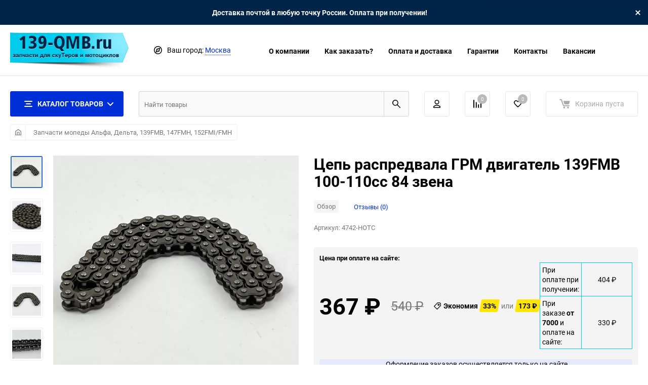

--- FILE ---
content_type: text/html; charset=utf-8
request_url: https://139-qmb.ru/product/cep-raspredvala-grm-dvigatel-139fmb-100-110ss-1/
body_size: 32167
content:
<!DOCTYPE html><html class="roboto" lang="ru"><head><meta charset="utf-8"><title>Цепь распредвала ГРМ двигатель 139FMB 100-110сс 84 звена, купить на мопед Альфа, Дельта, Орион, 139FMB, цена, доставка</title><meta content="designmyshop.ru" name="author"><meta name="keywords" content="Цепь распредвала ГРМ двигатель 139FMB 100-110сс 84 звена, Запчасти мопеды Альфа, Дельта, 139FMB, 147FMH, 152FMI/FMH" /><meta name="description" content="В продаже цепь распредвала грм двигатель 139fmb 100-110сс 84 звена, заказать по привлекательной цене. Осуществляем доставку почтой России. " /><meta content="width=device-width, initial-scale=1" name="viewport"><meta content="ie=edge" http-equiv="x-ua-compatible"><link rel="canonical" href="https://139-qmb.ru/product/cep-raspredvala-grm-dvigatel-139fmb-100-110ss-1/"/><link rel="shortcut icon" href="/favicon.ico"/><link rel="alternate" type="application/rss+xml" title="139-QMB.RU" href="https://139-qmb.ru/blog/rss/"><link rel="stylesheet" media="screen" href="/wa-data/public/site/themes/balance/css/fonts.css?v1.2.5.6"><link rel="stylesheet" media="all" href="/wa-data/public/site/themes/balance/css/vendor.css?v1.2.5.6"><link rel="stylesheet" media="all" href="/wa-data/public/site/themes/balance/css/main.css?v1.2.5.6"><link href="https://139-qmb.ru/complex-plugin/availablePricesTableStylesheet/" rel="stylesheet">
<link href="/wa-apps/shop/plugins/quickorder/js/dialog/jquery.dialog.min.css?2.13.1" rel="stylesheet">
<link href="/wa-apps/shop/plugins/quickorder/css/frontend.min.css?2.13.1" rel="stylesheet">
<!--[if lt IE 9]><script src="http://cdnjs.cloudflare.com/ajax/libs/html5shiv/3.7.2/html5shiv.min.js"></script><![endif]--><!--[if lt IE 10 ]><p class="chromeframe" style="background-color:yellow;">Вы используете <strong>устаревший</strong> браузер. Пожалуйста <a href="http://browsehappy.com/?locale=ru" style="color: red; font-weight: bold;">Скачайте новый браузер абсолютно бесплатно</a> или <a href="http://www.google.com/chromeframe/?redirect=true">активируй Google Chrome Frame</a>чтобы пользоваться всеми возможностями сайта.</p><![endif]--><!-- Custom Browsers Color Start --><!-- Chrome, Firefox OS and Opera --><meta name="theme-color" content="#fff"><!-- Windows Phone --><meta name="msapplication-navbutton-color" content="#fff"><!-- iOS Safari --><meta name="apple-mobile-web-app-status-bar-style" content="#fff"><!-- Custom Browsers Color End --><script src="/wa-content/js/jquery/jquery-1.11.1.min.js?v4.0.0"></script><script src="/wa-apps/shop/plugins/quickorder/js/dialog/legacy/jquery.dialog.min.js?2.13.1"></script>
<script src="/wa-apps/shop/plugins/quickorder/js/frontend.min.js?2.13.1"></script>
<link href="/wa-data/public/shop/themes/balance/css/shop.css?v1.2.5.6" rel="stylesheet"><!-- plugin hook: 'frontend_head' --><style id="quickorder-inline-styles" data-inline-css="1">[data-quickorder-cb]{background:rgba(250,54,40,1);color:#fff;-webkit-border-radius:5px;-moz-border-radius:5px;border-radius:5px;font-family:Arial,sans-serif;font-size:14px;font-style:normal;font-weight:normal;padding:10px 25px;margin-top:10px;margin-bottom:10px;text-align:center}[data-quickorder-cb]:hover{background:rgba(230,47,34,1)}[data-quickorder-cb]{display:inline-block}.quickorder-form[data-quickorder-cf]{background:rgba(255,255,255,1);color:#5e5e5e;-webkit-border-radius:5px;-moz-border-radius:5px;border-radius:5px}[data-quickorder-cf] .quickorder-methods .s-quickorder-method{-webkit-border-radius:5px;-moz-border-radius:5px;border-radius:5px}[data-quickorder-cf] .quickorder-popup{-webkit-border-radius:5px;-moz-border-radius:5px;border-radius:5px}.quickorder-form [data-quickorder-cfh]{background:rgba(250,54,40,1);color:#fff;font-family:Arial,sans-serif;font-size:24px;font-style:normal;font-weight:normal;padding:10px 15px}[data-quickorder-cf] [data-quickorder-close]{right:15px}[data-quickorder-cf] .quickorder-popup-head{background:rgba(250,54,40,1);color:#fff}[data-quickorder-cf] .quickorder-popup{border:2px solid rgba(250,54,40,1)}.quickorder-form [data-quickorder-ct]{font-size:14px;font-style:normal;font-weight:bold}.quickorder-form [data-quickorder-cfs]{padding:7px;-webkit-border-radius:5px;-moz-border-radius:5px;border-radius:5px;border:1px solid #ccc;width:100%}[data-quickorder-cf] .quickorder-methods .s-quickorder-method{border:1px solid #ccc}[data-quickorder-cf] .quickorder-methods-form .wa-value input,[data-quickorder-cf] .quickorder-methods-form .wa-value select,[data-quickorder-cf] .wa-captcha-input,[data-quickorder-cf] .quickorder-methods-form .wa-value textarea{padding:7px;-webkit-border-radius:5px;-moz-border-radius:5px;border-radius:5px;border:1px solid #ccc}.quickorder-form [data-quickorder-cff]{padding:20px;text-align:center}.quickorder-form [data-quickorder-cfb]{background:rgba(250,54,40,1);color:#fff;-webkit-border-radius:5px;-moz-border-radius:5px;border-radius:5px;font-family:Arial,sans-serif;font-size:14px;font-style:normal;font-weight:normal;padding:10px 25px;text-align:center}.quickorder-form [data-quickorder-cfb]:hover{background:rgba(230,47,34,1)}[data-quickorder-cf] .quickorder-methods .s-quickorder-method:hover,[data-quickorder-cf] .quickorder-methods .s-quickorder-method.selected{background:rgba(250,54,40,.1)}[data-quickorder-cf] .quickorder-quantity-volume:hover{background:rgba(250,54,40,.1)}[data-quickorder-cf] .quickorder-popup .quickorder-quantity-button,[data-quickorder-cf] .quickorder-popup input[type="button"]{background:rgba(250,54,40,1);color:#fff;-webkit-border-radius:5px;-moz-border-radius:5px;border-radius:5px;font-family:Arial,sans-serif;font-size:14px;font-style:normal;font-weight:normal;padding:10px 25px;text-align:center}[data-quickorder-cf] .quickorder-popup .quickorder-quantity-button:hover{background:rgba(230,47,34,1)}[data-quickorder-pb]{background:rgba(250,54,40,1);color:#fff;-webkit-border-radius:5px;-moz-border-radius:5px;border-radius:5px;font-family:Arial,sans-serif;font-size:14px;font-style:normal;font-weight:normal;padding:10px 25px;margin-top:10px;margin-bottom:10px;text-align:center}[data-quickorder-pb]:hover{background:rgba(230,47,34,1)}[data-quickorder-pb]{display:inline-block}.quickorder-form[data-quickorder-pf]{background:rgba(255,255,255,1);color:#5e5e5e;-webkit-border-radius:5px;-moz-border-radius:5px;border-radius:5px}[data-quickorder-pf] .quickorder-methods .s-quickorder-method{-webkit-border-radius:5px;-moz-border-radius:5px;border-radius:5px}[data-quickorder-pf] .quickorder-popup{-webkit-border-radius:5px;-moz-border-radius:5px;border-radius:5px}.quickorder-form [data-quickorder-pfh]{background:rgba(250,54,40,1);color:#fff;font-family:Arial,sans-serif;font-size:24px;font-style:normal;font-weight:normal;padding:10px 15px}[data-quickorder-pf] [data-quickorder-close]{right:15px}[data-quickorder-pf] .quickorder-popup-head{background:rgba(250,54,40,1);color:#fff}[data-quickorder-pf] .quickorder-popup{border:2px solid rgba(250,54,40,1)}.quickorder-form [data-quickorder-pt]{font-size:14px;font-style:normal;font-weight:bold}.quickorder-form [data-quickorder-pfs]{padding:7px;-webkit-border-radius:5px;-moz-border-radius:5px;border-radius:5px;border:1px solid #ccc;width:100%}[data-quickorder-pf] .quickorder-methods .s-quickorder-method{border:1px solid #ccc}[data-quickorder-pf] .quickorder-methods-form .wa-value input,[data-quickorder-pf] .quickorder-methods-form .wa-value select,[data-quickorder-pf] .wa-captcha-input,[data-quickorder-pf] .quickorder-methods-form .wa-value textarea{padding:7px;-webkit-border-radius:5px;-moz-border-radius:5px;border-radius:5px;border:1px solid #ccc}.quickorder-form [data-quickorder-pff]{padding:20px;text-align:center}.quickorder-form [data-quickorder-pfb]{background:rgba(250,54,40,1);color:#fff;-webkit-border-radius:5px;-moz-border-radius:5px;border-radius:5px;font-family:Arial,sans-serif;font-size:14px;font-style:normal;font-weight:normal;padding:10px 25px;text-align:center}.quickorder-form [data-quickorder-pfb]:hover{background:rgba(230,47,34,1)}[data-quickorder-pf] .quickorder-methods .s-quickorder-method:hover,[data-quickorder-pf] .quickorder-methods .s-quickorder-method.selected{background:rgba(250,54,40,.1)}[data-quickorder-pf] .quickorder-quantity-volume:hover{background:rgba(250,54,40,.1)}[data-quickorder-pf] .quickorder-popup .quickorder-quantity-button,[data-quickorder-pf] .quickorder-popup input[type="button"]{background:rgba(250,54,40,1);color:#fff;-webkit-border-radius:5px;-moz-border-radius:5px;border-radius:5px;font-family:Arial,sans-serif;font-size:14px;font-style:normal;font-weight:normal;padding:10px 25px;text-align:center}[data-quickorder-pf] .quickorder-popup .quickorder-quantity-button:hover{background:rgba(230,47,34,1)}/* Добавляйте свой CSS ниже */</style><script>jQuery(document).ready(function($) {$.quickorder.init({version:'2.13.1',isDebug:'0',isMobile:'0',messages:{"Select product sku":"\u0412\u044b\u0431\u0440\u0430\u0442\u044c \u0432\u0430\u0440\u0438\u0430\u043d\u0442 \u0442\u043e\u0432\u0430\u0440\u0430","Product with the selected option combination is not available for purchase":"\u0422\u043e\u0432\u0430\u0440 \u0441 \u0432\u044b\u0431\u0440\u0430\u043d\u043d\u044b\u043c\u0438 \u0445\u0430\u0440\u0430\u043a\u0442\u0435\u0440\u0438\u0441\u0442\u0438\u043a\u0430\u043c\u0438 \u043d\u0435 \u0434\u043e\u0441\u0442\u0443\u043f\u0435\u043d \u0434\u043b\u044f \u0437\u0430\u043a\u0430\u0437\u0430","This product is already selected":"\u0422\u043e\u0432\u0430\u0440 \u0443\u0436\u0435 \u0432\u044b\u0431\u0440\u0430\u043d","Fix the errors above":"\u0418\u0441\u043f\u0440\u0430\u0432\u044c\u0442\u0435 \u0434\u043e\u043f\u0443\u0449\u0435\u043d\u043d\u044b\u0435 \u043e\u0448\u0438\u0431\u043a\u0438","The shopping cart is empty":"\u041a\u043e\u0440\u0437\u0438\u043d\u0430 \u043f\u0443\u0441\u0442\u0430","Wait, please... Redirecting":"\u041f\u043e\u0436\u0430\u043b\u0443\u0439\u0441\u0442\u0430, \u043f\u043e\u0434\u043e\u0436\u0434\u0438\u0442\u0435... \u0418\u0434\u0435\u0442 \u043f\u0435\u0440\u0435\u043d\u0430\u043f\u0440\u0430\u0432\u043b\u0435\u043d\u0438\u0435","Field is required":"\u041e\u0431\u044f\u0437\u0430\u0442\u0435\u043b\u044c\u043d\u043e\u0435 \u043f\u043e\u043b\u0435","Fill in required fields":"\u0417\u0430\u043f\u043e\u043b\u043d\u0438\u0442\u0435 \u043e\u0431\u044f\u0437\u0430\u0442\u0435\u043b\u044c\u043d\u044b\u0435 \u043f\u043e\u043b\u044f","Your order is empty":"\u0412\u0430\u0448 \u0437\u0430\u043a\u0430\u0437 \u043f\u0443\u0441\u0442","Fill in captcha field":"\u0417\u0430\u043f\u043e\u043b\u043d\u0438\u0442\u0435 \u043f\u0440\u043e\u0432\u0435\u0440\u043e\u0447\u043d\u044b\u0439 \u043a\u043e\u0434","Terms and agreement":"\u0423\u0441\u043b\u043e\u0432\u0438\u044f \u0438 \u0441\u043e\u0433\u043b\u0430\u0448\u0435\u043d\u0438\u044f","Phone format is not correct.<br>Use this one:":"\u041d\u0435\u043a\u043e\u0440\u0440\u0435\u043a\u0442\u043d\u044b\u0439 \u0444\u043e\u0440\u043c\u0430\u0442 \u0442\u0435\u043b\u0435\u0444\u043e\u043d\u0430.<br>\u0418\u0441\u043f\u043e\u043b\u044c\u0437\u0443\u0439\u0442\u0435 \u0442\u0430\u043a\u043e\u0439:","Shipping method has errors. Please, fix them.":"\u041c\u0435\u0442\u043e\u0434\u044b \u0434\u043e\u0441\u0442\u0430\u0432\u043a\u0438 \u0441\u043e\u0434\u0435\u0440\u0436\u0430\u0442 \u043e\u0448\u0438\u0431\u043a\u0438. \u041f\u043e\u0436\u0430\u043b\u0443\u0439\u0441\u0442\u0430, \u0438\u0441\u043f\u0440\u0430\u0432\u044c\u0442\u0435 \u0438\u0445.","Payment method has errors. Please, fix them.":"\u041c\u0435\u0442\u043e\u0434\u044b \u043e\u043f\u043b\u0430\u0442\u044b \u0441\u043e\u0434\u0435\u0440\u0436\u0430\u0442 \u043e\u0448\u0438\u0431\u043a\u0438. \u041f\u043e\u0436\u0430\u043b\u0443\u0439\u0441\u0442\u0430, \u0438\u0441\u043f\u0440\u0430\u0432\u044c\u0442\u0435 \u0438\u0445.","Minimal sum of order is %s":"\u041c\u0438\u043d\u0438\u043c\u0430\u043b\u044c\u043d\u0430\u044f \u0441\u0443\u043c\u043c\u0430 \u0437\u0430\u043a\u0430\u0437\u0430 %s","Minimal sum of each product is":"\u041c\u0438\u043d\u0438\u043c\u0430\u043b\u044c\u043d\u0430\u044f \u0441\u0442\u043e\u0438\u043c\u043e\u0441\u0442\u044c \u043a\u0430\u0436\u0434\u043e\u0433\u043e \u0442\u043e\u0432\u0430\u0440\u0430 %s","Minimal quantity of products is":"\u041c\u0438\u043d\u0438\u043c\u0430\u043b\u044c\u043d\u043e\u0435 \u043a\u043e\u043b\u0438\u0447\u0435\u0441\u0442\u0432\u043e \u0442\u043e\u0432\u0430\u0440\u043e\u0432","Minimal quantity of each product is":"\u041c\u0438\u043d\u0438\u043c\u0430\u043b\u044c\u043d\u043e\u0435 \u043a\u043e\u043b\u0438\u0447\u0435\u0441\u0442\u0432\u043e \u043a\u0430\u0436\u0434\u043e\u0433\u043e \u0442\u043e\u0432\u0430\u0440\u0430","Wait, please..":"\u041f\u043e\u0436\u0430\u043b\u0443\u0439\u0441\u0442\u0430, \u043f\u043e\u0434\u043e\u0436\u0434\u0438\u0442\u0435.."},currency:{"code":"RUB","sign":"\u0440\u0443\u0431.","sign_html":"<span class=\"ruble\">\u20bd<\/span>","sign_position":1,"sign_delim":" ","decimal_point":",","frac_digits":"2","thousands_sep":" "},usingPlugins:0,contactUpdate:0,popupClose:1,replace78:1,mobileStabDelay:'500',minimal:{"price":"","product_quantity":"","product_sum":"","total_quantity":""},productButton:'[data-quickorder-product-button]',cartButton:'[data-quickorder-cart-button]',analytics:{"cart":{"ga_counter":"","ya_counter":"25957315","yaecom":"","yaecom_goal_id":"","yaecom_container":"","ya_fopen":"","ya_submit":"","ya_submit_error":"","ga_category_fopen":"","ga_action_fopen":"","ga_category_submit":"","ga_action_submit":"","ga_category_submit_error":"","ga_action_submit_error":""},"product":{"ga_counter":"","ya_counter":"25957315","yaecom":"","yaecom_goal_id":"","yaecom_container":"","ya_fopen":"","ya_submit":"","ya_submit_error":"","ga_category_fopen":"","ga_action_fopen":"","ga_category_submit":"","ga_action_submit":"","ga_category_submit_error":"","ga_action_submit_error":""}},urls:{getProductSkus:'/quickorder/getProductSkus/',shipping:'/quickorder/shipping/update/',update:'/quickorder/update/',load:'/quickorder/load/',payment:'/quickorder/payment/',send:'/quickorder/send/',service:'/quickorder/service/update/',cartSaveUrl:{shop:'https://139-qmb.ru/cart/save/',plugin:'https://139-qmb.ru/my/'},cartDeleteUrl:{shop:'https://139-qmb.ru/cart/delete/',plugin:'https://139-qmb.ru/my/'},cartAddUrl:{shop:'https://139-qmb.ru/cart/add/',plugin:'https://139-qmb.ru/my/'}}});});</script><link href='/wa-apps/shop/plugins/cityselect/css/suggestions.20.min.css?v=2.0.4' rel='stylesheet'><script src='/wa-apps/shop/plugins/cityselect/js/jquery.suggestions.20.min.js?v2.0.4'></script><link href='/wa-apps/shop/plugins/cityselect/css/frontend.min.css?v=2.0.4' rel='stylesheet'><script src='/wa-apps/shop/plugins/cityselect/js/frontend.min.js?v=2.0.4'></script><script>function init_shop_cityselect(){
shop_cityselect.location={"country":"rus","city":"\u041c\u043e\u0441\u043a\u0432\u0430","region":"77","zip":"101000","constraints_street":"","need_detect":true};
shop_cityselect.route_params={"app":"shop","theme":"balance","theme_mobile":"balance","checkout_version":"2","locale":"ru_RU","ssl_all":"1","title":"\u0417\u0430\u043f\u0447\u0430\u0441\u0442\u0438 \u0434\u043b\u044f \u043a\u0438\u0442\u0430\u0439\u0441\u043a\u0438\u0445 \u0441\u043a\u0443\u0442\u0435\u0440\u043e\u0432 \u0438 \u043c\u043e\u043f\u0435\u0434\u043e\u0432 \u0441 \u0434\u0432\u0438\u0433\u0430\u0442\u0435\u043b\u044f\u043c\u0438 139QMB, 139FMB, 1E40QMB, 152QMI, 157QMJ \u0441 \u0434\u043e\u0441\u0442\u0430\u0432\u043a\u043e\u0439 \u043f\u043e \u0420\u043e\u0441\u0441\u0438\u0438","meta_keywords":"\u0437\u0430\u043f\u0447\u0430\u0441\u0442\u0438 139qmb, \u0437\u0430\u043f\u0447\u0430\u0441\u0442\u0438 \u043a\u0438\u0442\u0430\u0439\u0441\u043a\u0438\u0435 \u0441\u043a\u0443\u0442\u0435\u0440\u044b","meta_description":"\u0418\u043d\u0442\u0435\u0440\u043d\u0435\u0442-\u043c\u0430\u0433\u0430\u0437\u0438\u043d \u0437\u0430\u043f\u0447\u0430\u0441\u0442\u0435\u0439 \u0434\u043b\u044f \u043a\u0438\u0442\u0430\u0439\u0441\u043a\u0438\u0445 \u0441\u043a\u0443\u0442\u0435\u0440\u043e\u0432 \u0441 \u0434\u0432\u0438\u0433\u0430\u0442\u0435\u043b\u044f\u043c\u0438 139qmb.","og_title":"","og_image":"","og_video":"","og_description":"","og_type":"","og_url":"","url_type":"1","products_per_page":"152","type_id":"0","currency":"RUB","stock_id":"1","public_stocks":"0","drop_out_of_stock":"1","payment_id":"0","shipping_id":"0","ssl":"1","checkout_storefront_id":"991f140a7dfd181f670b78fe88628911","product_url":"cep-raspredvala-grm-dvigatel-139fmb-100-110ss-1","module":"frontend","action":"product","cityselect__url":"product\/cep-raspredvala-grm-dvigatel-139fmb-100-110ss-1\/"};
shop_cityselect.countries=[];
shop_cityselect.iso2to3={"RU":"rus"};
shop_cityselect.language='ru';
shop_cityselect.init('715da5f9ecb6beaf519c0097cc2348c6047af7e6','/','/wa-apps/shop/plugins/cityselect/js/fancybox/','city-settlement','none',0,0,0);
        } if (typeof shop_cityselect !== 'undefined') { init_shop_cityselect() } else { $(document).ready(function () { init_shop_cityselect() }) }</script><link rel="stylesheet" media="all" href="/wa-data/public/site/themes/balance/css/themecolors/color-11.css?v1.2.5.6"><meta property="og:type" content="website">
<meta property="og:title" content="Цепь распредвала ГРМ двигатель 139FMB 100-110сс 84 звена, купить на мопед Альфа, Дельта, Орион, 139FMB, цена, доставка">
<meta property="og:description" content="В продаже цепь распредвала грм двигатель 139fmb 100-110сс 84 звена, заказать по привлекательной цене. Осуществляем доставку почтой России. ">
<meta property="og:image" content="https://139-qmb.ru/wa-data/public/shop/products/02/webp/70/05/10570/images/32867/32867.750x0.webp">
<meta property="og:url" content="https://139-qmb.ru/product/cep-raspredvala-grm-dvigatel-139fmb-100-110ss-1/">
<meta property="product:price:amount" content="367">
<meta property="product:price:currency" content="RUB">
<meta property="og:video" content="http://youtu.be/PaxoC_GUG0Q">
<link rel="icon" href="/favicon.ico" type="image/x-icon" /><link rel="stylesheet" media="all" href="/wa-data/public/site/themes/balance/css/user.css?v1.2.5.6"></head><body data-viewed="10570" data-theme-id="balance"><main id="my-page"><div class="top-message" style="background-color:#002447;color:#ffffff"><div class="top-message__inner">Доставка почтой в любую точку России. Оплата при получении!<div class="top-message__close-btn">Закрыть</div></div></div><div class="page-preloader"><div class="inner-loader"></div></div><div class="outer-wrapper item-page"><header class="site-header site-header_mob site-header_2"><div class="site-header__menu-row"><a class="cat-menu-btn-mob" href="#"><span class="cat-menu-btn-mob__inner"><span class="icon"><svg class="icon" width="10" height="10"><use xlink:href="#icon-catalog-mob"></use></svg></span><span class="cat-menu-btn-mob__text">Каталог товаров</span></span></a></div><div class="site-header__main"><div class="site-header__main-inner"><div class="site-header__hamb-logo"><a class="hamburger" href="#mmenu"><span class="hamburger__inner"></span></a><a class="site-header__logo" href="/"><img src="/wa-data/public/site/themes/balance/img/logo_mobile.png?v1602323202?v1.2.5.6" alt="139-QMB.RU"></a></div><div class="site-header__actions"><div class="site-actions site-actions_mob"><div class="site-actions__btn site-actions__btn_comp"><a class="action-btn js-compare-link js-compare-status" href="javascript:void(0);"><span class="action-btn__inner"><svg class="icon" width="20" height="20"><use xlink:href="#icon-chart"></use></svg><span class="action-btn__text">Сравнение</span><span class="action-btn__qty js-compare-count">0</span></span></a></div><div class="site-actions__btn site-actions__btn_fav"><a class="action-btn js-wishlist-status" href="/search/?_balance_type=favorites"><span class="action-btn__inner"><svg class="icon" width="20" height="19"><use xlink:href="#icon-heart"></use></svg><span class="action-btn__text">Избранное</span><span class="action-btn__qty js-wishlist-count">0</span></span></a></div><div class="site-actions__btn site-actions__btn_search"><a class="action-btn inline-popup-search" href="#search-popup"><span class="action-btn__inner"><svg class="icon" width="22" height="22"><use xlink:href="#icon-search"></use></svg><span class="action-btn__text">Поиск</span></span></a><div class="b-popup b-popup_search mfp-hide mfp-with-anim" id="search-popup"><div class="b-popup__inner"><div class="site-search"><div class="site-search__title">Поиск</div><form class="search__form-autocomplete search__form-shop" action="/search/" data-images="1" data-limit="8"><div class="site-search__inner"><div class="site-search__input-wrapper"><input class="site-search__input site-search__input_merged" type="search" name="query" autocomplete="off" placeholder="Найти товары" value="" /><div class="site-search__loader"></div></div><button class="site-search__btn"><svg class="icon cent-icon" width="16" height="16"><use xlink:href="#icon-search"></use></svg><span class="site-search__btn-text">Поиск</span></button></div></form><div class="autocomplete-suggestions"><div class="autocomplete-suggestion autocomplete-suggestion-showall"><a class="btn btn_shiny btn_sec-9 view-all" href="/search/" data-href="/search/?*"><span>Посмотреть все результаты</span><div class="hover-anim"></div></a></div></div></div></div></div></div><div class="site-actions__btn site-actions__btn_user"><a class="action-btn" href="/login/"><span class="action-btn__inner"><svg class="icon" width="19" height="22"><use xlink:href="#icon-user"></use></svg><span class="action-btn__text">Личный кабинет</span></span></a></div><div class="site-actions__btn site-actions__btn_cart"><a href="/order/" class="action-btn js-minicart is-empty"><div class="action-btn__inner"><svg class="icon" width="24" height="20"><use xlink:href="#icon-cart"></use></svg><div class="action-btn__qty js-minicart-count">0</div></div></a></div></div></div></div></div><div class="mob-search"><form action="/search/" data-images="1" data-limit="8"><input type="search" name="query" autocomplete="off" placeholder="Найти товары" value=""><input type="submit"></form></div><nav class="mobile-nav" id="mmenu"><ul class="mobile-nav__list"><li class="mobile-nav__item mobile-nav__item_catalog mobile-nav__item_main"><span class="mobile-nav__btn"><svg class="icon" width="16" height="16"><use xlink:href="#icon-catalog-mob"></use></svg><span class="mobile-nav__text">Каталог товаров</span></span><ul class="mobile-nav__list"><li class="mobile-nav__item"><a href="/category/dvigateli/" class="mobile-nav__btn"><span class="mobile-nav__icon mobile-nav__icon_big"><img class="lazy-img" src="[data-uri]" data-src="/wa-data/public/shop/wmimageincatPlugin/categories/782/icon_167.svg" alt></span><span class="mobile-nav__text">Двигатели в сборе</span></a></li><li class="mobile-nav__item"><a href="/category/zapchasti-161qmk-variatornye-atv-170-200cc/" class="mobile-nav__btn"><span class="mobile-nav__icon mobile-nav__icon_big"><img class="lazy-img" src="[data-uri]" data-src="/wa-data/public/shop/wmimageincatPlugin/categories/896/icon_170.svg" alt></span><span class="mobile-nav__text">Запчасти 161QMK, вариаторные ATV 170-200cc</span></a></li><li class="mobile-nav__item"><a href="/category/-139qmb/" class="mobile-nav__btn"><span class="mobile-nav__icon mobile-nav__icon_big"><img class="lazy-img" src="[data-uri]" data-src="/wa-data/public/shop/wmimageincatPlugin/categories/784/icon_168.svg" alt></span><span class="mobile-nav__text">Запчасти 139QMB (4т скутеры 50-80сс)</span></a></li><li class="mobile-nav__item"><a href="/category/zapchasti-152qmi-157qmj/" class="mobile-nav__btn"><span class="mobile-nav__icon mobile-nav__icon_big"><img class="lazy-img" src="[data-uri]" data-src="/wa-data/public/shop/wmimageincatPlugin/categories/787/icon_169.svg" alt></span><span class="mobile-nav__text">Запчасти 152QMI, 157QMJ (4т скутеры 125-150сс)</span></a></li><li class="mobile-nav__item"><a href="/category/zapchasti-139fmb/" class="mobile-nav__btn"><span class="mobile-nav__icon mobile-nav__icon_big"><img class="lazy-img" src="[data-uri]" data-src="/wa-data/public/shop/wmimageincatPlugin/categories/786/icon_183.svg" alt></span><span class="mobile-nav__text">Запчасти мопеды Альфа, Дельта, 139FMB, 147FMH, 152FMI/FMH</span></a></li><li class="mobile-nav__item"><a href="/category/zapchasti-apha-rx/" class="mobile-nav__btn"><span class="mobile-nav__icon mobile-nav__icon_big"><img class="lazy-img" src="[data-uri]" data-src="/wa-data/public/shop/wmimageincatPlugin/categories/908/icon_178.svg" alt></span><span class="mobile-nav__text">Запчасти Apha RX, Vortex и аналоги</span></a></li><li class="mobile-nav__item"><a href="/category/zapchasti-1e40qmb/" class="mobile-nav__btn"><span class="mobile-nav__icon mobile-nav__icon_big"><img class="lazy-img" src="[data-uri]" data-src="/wa-data/public/shop/wmimageincatPlugin/categories/785/icon_177.svg" alt></span><span class="mobile-nav__text">Запчасти 1E40QMB (2-х тактные скутеры)</span></a></li><li class="mobile-nav__item"><span class="mobile-nav__btn"><span class="mobile-nav__icon mobile-nav__icon_big"><img class="lazy-img" src="[data-uri]" data-src="/wa-data/public/shop/wmimageincatPlugin/categories/813/icon_171.svg" alt></span><span class="mobile-nav__text">Запчасти для японских скутеров</span></span><ul class="mobile-nav__list mobile-nav__list_next"><li class="mobile-nav__item"><a class="mobile-nav__btn" href="/category/zapchasti-japan-scooters/">Посмотреть все товары</a></li><li class="mobile-nav__item"><a href="/category/zapchasti-scooters-suzuki/" class="mobile-nav__btn"><span class="mobile-nav__icon mobile-nav__icon_big"><img class="lazy-img" src="[data-uri]" data-src="/wa-data/public/shop/wmimageincatPlugin/categories/816/icon_115.jpg" alt></span><span class="mobile-nav__text">Запчасти Suzuki</span></a></li><li class="mobile-nav__item"><a href="/category/zapchasti-scooters-yamaha/" class="mobile-nav__btn"><span class="mobile-nav__icon mobile-nav__icon_big"><img class="lazy-img" src="[data-uri]" data-src="/wa-data/public/shop/wmimageincatPlugin/categories/815/icon_116.jpg" alt></span><span class="mobile-nav__text">Запчасти Yamaha</span></a></li><li class="mobile-nav__item"><a href="/category/zapchasti-scooters-honda/" class="mobile-nav__btn"><span class="mobile-nav__icon mobile-nav__icon_big"><img class="lazy-img" src="[data-uri]" data-src="/wa-data/public/shop/wmimageincatPlugin/categories/814/icon_117.jpg" alt></span><span class="mobile-nav__text">Запчасти Honda</span></a></li></ul></li><li class="mobile-nav__item"><a href="/category/zapchasti-dlya-kvadrotsiklov-50-250sm3/" class="mobile-nav__btn"><span class="mobile-nav__icon mobile-nav__icon_big"><img class="lazy-img" src="[data-uri]" data-src="/wa-data/public/shop/wmimageincatPlugin/categories/992/icon_175.svg" alt></span><span class="mobile-nav__text">Запчасти для квадроциклов 50-250см3</span></a></li><li class="mobile-nav__item"><a href="/category/zapchasti-w190-zs1p62yml-dlya-190ss/" class="mobile-nav__btn"><span class="mobile-nav__icon mobile-nav__icon_big"><img class="lazy-img" src="[data-uri]" data-src="/wa-data/public/shop/wmimageincatPlugin/categories/920/icon_130.png" alt></span><span class="mobile-nav__text">Запчасти W190, ZS1P62YML - для 190сс</span></a></li><li class="mobile-nav__item"><a href="/category/zapchasti-158qmj-153qmi/" class="mobile-nav__btn"><span class="mobile-nav__icon mobile-nav__icon_big"><img class="lazy-img" src="[data-uri]" data-src="/wa-data/public/shop/wmimageincatPlugin/categories/876/icon_180.svg" alt></span><span class="mobile-nav__text">Запчасти 158QMJ/153QMI 4Т Stels/Keeway</span></a></li><li class="mobile-nav__item"><a href="/category/zapchasti-156fmj-yx140-kayo-140/" class="mobile-nav__btn"><span class="mobile-nav__icon mobile-nav__icon_big"><img class="lazy-img" src="[data-uri]" data-src="/wa-data/public/shop/wmimageincatPlugin/categories/893/icon_144.svg" alt></span><span class="mobile-nav__text">Запчасти 156FMJ, YX140, Kayo 140</span></a></li><li class="mobile-nav__item"><a href="/category/zapchasti-pitbike/" class="mobile-nav__btn"><span class="mobile-nav__icon mobile-nav__icon_big"><img class="lazy-img" src="[data-uri]" data-src="/wa-data/public/shop/wmimageincatPlugin/categories/806/icon_131.png" alt></span><span class="mobile-nav__text">Запчасти для питбайков</span></a></li><li class="mobile-nav__item"><a href="/category/zapchasti-yamaha-ybr/" class="mobile-nav__btn"><span class="mobile-nav__icon mobile-nav__icon_big"><img class="lazy-img" src="[data-uri]" data-src="/wa-data/public/shop/wmimageincatPlugin/categories/895/icon_179.svg" alt></span><span class="mobile-nav__text">Запчасти Yamaha YBR</span></a></li><li class="mobile-nav__item"><a href="/category/zapchasti-dlya-kitayskikh-mototsiklov/" class="mobile-nav__btn"><span class="mobile-nav__icon mobile-nav__icon_big"><img class="lazy-img" src="[data-uri]" data-src="/wa-data/public/shop/wmimageincatPlugin/categories/894/icon_132.png" alt></span><span class="mobile-nav__text">Запчасти для китайских мотоциклов</span></a></li><li class="mobile-nav__item"><a href="/category/zapchasti-sachs-madass/" class="mobile-nav__btn"><span class="mobile-nav__icon mobile-nav__icon_big"><img class="lazy-img" src="[data-uri]" data-src="/wa-data/public/shop/wmimageincatPlugin/categories/877/icon_176.svg" alt></span><span class="mobile-nav__text">Запчасти Sachs Madass</span></a></li><li class="mobile-nav__item"><a href="/category/zapchasti-velomotor-f50-80-100/" class="mobile-nav__btn"><span class="mobile-nav__icon mobile-nav__icon_big"><img class="lazy-img" src="[data-uri]" data-src="/wa-data/public/shop/wmimageincatPlugin/categories/919/icon_191.svg" alt></span><span class="mobile-nav__text">Запчасти веломотор F50/80/100</span></a></li><li class="mobile-nav__item"><a href="/category/velo-zapchasti-i-aksessuary/" class="mobile-nav__btn"><span class="mobile-nav__icon mobile-nav__icon_big"><img class="lazy-img" src="[data-uri]" data-src="/wa-data/public/shop/wmimageincatPlugin/categories/969/icon_184.svg" alt></span><span class="mobile-nav__text">Вело запчасти и аксессуары</span></a></li><li class="mobile-nav__item"><span class="mobile-nav__btn"><span class="mobile-nav__icon mobile-nav__icon_big"><img class="lazy-img" src="[data-uri]" data-src="/wa-data/public/shop/wmimageincatPlugin/categories/807/icon_159.svg" alt></span><span class="mobile-nav__text">Запчасти Российские мотоциклы</span></span><ul class="mobile-nav__list mobile-nav__list_next"><li class="mobile-nav__item"><a class="mobile-nav__btn" href="/category/zapchasti-russian-moto/">Посмотреть все товары</a></li><li class="mobile-nav__item"><a href="/category/zapchasti-voshod/" class="mobile-nav__btn"><span class="mobile-nav__text">Запчасти Восход</span></a></li><li class="mobile-nav__item"><a href="/category/zapchasti-ural/" class="mobile-nav__btn"><span class="mobile-nav__text">Запчасти мотоциклы Урал</span></a></li><li class="mobile-nav__item"><a href="/category/zapchasti-minsk/" class="mobile-nav__btn"><span class="mobile-nav__text">Запчасти мотоциклы Минск</span></a></li><li class="mobile-nav__item"><a href="/category/zapchasti-jawa/" class="mobile-nav__btn"><span class="mobile-nav__text">Запчасти мотоциклы Ява</span></a></li><li class="mobile-nav__item"><a href="/category/zapchasti-muravei/" class="mobile-nav__btn"><span class="mobile-nav__text">Запчасти Муравей</span></a></li><li class="mobile-nav__item"><a href="/category/zapchasti-dlya-mopedov-sssr/" class="mobile-nav__btn"><span class="mobile-nav__text">Запчасти для мопедов СССР</span></a></li><li class="mobile-nav__item"><a href="/category/zapchasti-izh/" class="mobile-nav__btn"><span class="mobile-nav__text">Запчасти Иж</span></a></li></ul></li><li class="mobile-nav__item"><span class="mobile-nav__btn"><span class="mobile-nav__icon mobile-nav__icon_big"><img class="lazy-img" src="[data-uri]" data-src="/wa-data/public/shop/wmimageincatPlugin/categories/899/icon_172.svg" alt></span><span class="mobile-nav__text">Запчасти для мотоблоков, мотобуксировщиков, бензогенераторов</span></span><ul class="mobile-nav__list mobile-nav__list_next"><li class="mobile-nav__item"><a class="mobile-nav__btn" href="/category/zapchasti-dlya-motoblokov-motobuksirovshchikov-benzogeneratorov/">Посмотреть все товары</a></li><li class="mobile-nav__item"><a href="/category/zapchasti-krot/" class="mobile-nav__btn"><span class="mobile-nav__text">Запчасти мотоблок Крот, Тарпан</span></a></li><li class="mobile-nav__item"><a href="/category/shnury-ruchnogo-startera/" class="mobile-nav__btn"><span class="mobile-nav__text">Шнуры ручного стартера</span></a></li><li class="mobile-nav__item"><a href="/category/zapchasti-173f-177f-182f-188f-190f-honda-gx240-gx270-gx340-gx390-gx440/" class="mobile-nav__btn"><span class="mobile-nav__text">Запчасти 173F, 177F, 182F, 188F, 190F (Honda GX240, GX270, GX340, GX390, GX440)</span></a></li><li class="mobile-nav__item"><a href="/category/remni-dlya-motoblokov/" class="mobile-nav__btn"><span class="mobile-nav__text">Ремни для мотоблоков</span></a></li><li class="mobile-nav__item"><a href="/category/zapchasti-168f-170f/" class="mobile-nav__btn"><span class="mobile-nav__text">Запчасти 168F/170F</span></a></li><li class="mobile-nav__item"><a href="/category/zapchasti-175n-180n/" class="mobile-nav__btn"><span class="mobile-nav__text">Запчасти 175N/180N/185N</span></a></li><li class="mobile-nav__item"><a href="/category/zapchasti-dlya-benzogeneratorov-et950-gg950-gse950-bg950-bs950/" class="mobile-nav__btn"><span class="mobile-nav__text">Запчасти для бензогенераторов ET950, GG950, GSE950, БГ950, BS950</span></a></li><li class="mobile-nav__item"><a href="/category/zapchasti-178f-186f/" class="mobile-nav__btn"><span class="mobile-nav__text">Запчасти 178F / 186F</span></a></li><li class="mobile-nav__item"><a href="/category/zapchasti-190n-195n-dizel/" class="mobile-nav__btn"><span class="mobile-nav__text">Запчасти 190N / 195N (дизель)</span></a></li></ul></li><li class="mobile-nav__item"><span class="mobile-nav__btn"><span class="mobile-nav__icon mobile-nav__icon_big"><img class="lazy-img" src="[data-uri]" data-src="/wa-data/public/shop/wmimageincatPlugin/categories/910/icon_186.svg" alt></span><span class="mobile-nav__text">Запчасти для бензопил, мотокос</span></span><ul class="mobile-nav__list mobile-nav__list_next"><li class="mobile-nav__item"><a class="mobile-nav__btn" href="/category/zapchasti-dlya-benzoinstrumenta/">Посмотреть все товары</a></li><li class="mobile-nav__item"><a href="/category/zapchasti-dlya-motokos-benzotrimmerov/" class="mobile-nav__btn"><span class="mobile-nav__text">Запчасти для мотокос, бензотриммеров</span></a></li><li class="mobile-nav__item"><a href="/category/zapchasti-benzopila-husqvarna/" class="mobile-nav__btn"><span class="mobile-nav__text">Запчасти бензопила Husqvarna</span></a></li><li class="mobile-nav__item"><a href="/category/zapchasti-benzopila-stihl/" class="mobile-nav__btn"><span class="mobile-nav__text">Запчасти бензопила STIHL (Штиль)</span></a></li><li class="mobile-nav__item"><a href="/category/zapchasti-benzopila-partner/" class="mobile-nav__btn"><span class="mobile-nav__text">Запчасти бензопила Partner</span></a></li><li class="mobile-nav__item"><a href="/category/zapchasti-benzopily-carver-champion-hammer-zubr-kalibr-interskol-brayt/" class="mobile-nav__btn"><span class="mobile-nav__text">Запчасти бензопилы CARVER, CHAMPION, HAMMER, Зубр, Калибр, Интерскол, Брайт</span></a></li><li class="mobile-nav__item"><a href="/category/filtry-toplivnye-dlya-benzopily/" class="mobile-nav__btn"><span class="mobile-nav__text">Фильтры топливные для бензопилы</span></a></li><li class="mobile-nav__item"><a href="/category/tsepi-pilnye/" class="mobile-nav__btn"><span class="mobile-nav__text">Цепи пильные, напильники для заточки</span></a></li><li class="mobile-nav__item"><a href="/category/zapchasti-benzopila-danilo-druzhba-brait/" class="mobile-nav__btn"><span class="mobile-nav__text">Запчасти бензопила Данило, Дружба, Brait</span></a></li></ul></li><li class="mobile-nav__item"><span class="mobile-nav__btn"><span class="mobile-nav__icon mobile-nav__icon_big"><img class="lazy-img" src="[data-uri]" data-src="/wa-data/public/shop/wmimageincatPlugin/categories/921/icon_181.svg" alt></span><span class="mobile-nav__text">Запчасти для лодочных моторов</span></span><ul class="mobile-nav__list mobile-nav__list_next"><li class="mobile-nav__item"><a class="mobile-nav__btn" href="/category/zapchasti-dlya-lodochnykh-motorov/">Посмотреть все товары</a></li><li class="mobile-nav__item"><a href="/category/zapchasti-vikhr-salyut-neptun/" class="mobile-nav__btn"><span class="mobile-nav__text">Запчасти Вихрь, Салют, Нептун</span></a></li><li class="mobile-nav__item"><a href="/category/zapchasti-veterok/" class="mobile-nav__btn"><span class="mobile-nav__text">Запчасти Ветерок</span></a></li></ul></li><li class="mobile-nav__item"><a href="/category/ciemniki/" class="mobile-nav__btn"><span class="mobile-nav__icon mobile-nav__icon_big"><img class="lazy-img" src="[data-uri]" data-src="/wa-data/public/shop/wmimageincatPlugin/categories/800/icon_190.svg" alt></span><span class="mobile-nav__text">Инструмент, съемники</span></a></li><li class="mobile-nav__item"><span class="mobile-nav__btn"><span class="mobile-nav__icon mobile-nav__icon_big"><img class="lazy-img" src="[data-uri]" data-src="/wa-data/public/shop/wmimageincatPlugin/categories/798/icon_182.svg" alt></span><span class="mobile-nav__text">Расходники, ремни, зеркала, АКБ, лампочки</span></span><ul class="mobile-nav__list mobile-nav__list_next"><li class="mobile-nav__item"><a class="mobile-nav__btn" href="/category/aksessuari/">Посмотреть все товары</a></li><li class="mobile-nav__item"><a href="/category/flyagi-butylki-dlya-vody/" class="mobile-nav__btn"><span class="mobile-nav__text">Фляги, бутылки для воды</span></a></li><li class="mobile-nav__item"><a href="/category/moto-literatura/" class="mobile-nav__btn"><span class="mobile-nav__text">Мото Литература</span></a></li><li class="mobile-nav__item"><span class="mobile-nav__btn"><span class="mobile-nav__text">Замки зажигания</span></span><ul class="mobile-nav__list mobile-nav__list_next"><li class="mobile-nav__item"><a class="mobile-nav__btn" href="/category/zamki-zajigania/">Посмотреть все товары</a></li><li class="mobile-nav__item"><a href="/category/sistema-oxlajdenia/" class="mobile-nav__btn"><span class="mobile-nav__text">Вентиляторы, кожухи охллаждения</span></a></li></ul></li><li class="mobile-nav__item"><a href="/category/podshipniki/" class="mobile-nav__btn"><span class="mobile-nav__text">Подшипники</span></a></li><li class="mobile-nav__item"><a href="/category/motosignalizacii/" class="mobile-nav__btn"><span class="mobile-nav__text">Мотосигнализации/звуковые сигналы/тросы</span></a></li><li class="mobile-nav__item"><a href="/category/svechi/" class="mobile-nav__btn"><span class="mobile-nav__text">Свечи зажигания</span></a></li><li class="mobile-nav__item"><a href="/category/lampochki/" class="mobile-nav__btn"><span class="mobile-nav__text">Лампочки</span></a></li><li class="mobile-nav__item"><a href="/category/akb/" class="mobile-nav__btn"><span class="mobile-nav__text">Аккумуляторы (АКБ)</span></a></li><li class="mobile-nav__item"><a href="/category/remni-variatora/" class="mobile-nav__btn"><span class="mobile-nav__text">Ремни вариатора</span></a></li><li class="mobile-nav__item"><a href="/category/masla/" class="mobile-nav__btn"><span class="mobile-nav__text">Масла, смазки</span></a></li><li class="mobile-nav__item"><a href="/category/zerkala/" class="mobile-nav__btn"><span class="mobile-nav__text">Зеркала, держатели телефонов, USB</span></a></li></ul></li><li class="mobile-nav__item"><span class="mobile-nav__btn"><span class="mobile-nav__icon mobile-nav__icon_big"><img class="lazy-img" src="[data-uri]" data-src="/wa-data/public/shop/wmimageincatPlugin/categories/824/icon_174.svg" alt></span><span class="mobile-nav__text">Пластик, оптика</span></span><ul class="mobile-nav__list mobile-nav__list_next"><li class="mobile-nav__item"><a class="mobile-nav__btn" href="/category/plastik-optika/">Посмотреть все товары</a></li><li class="mobile-nav__item"><a href="/category/tornado/" class="mobile-nav__btn"><span class="mobile-nav__text">ABM Tornado</span></a></li><li class="mobile-nav__item"><a href="/category/storm/" class="mobile-nav__btn"><span class="mobile-nav__text">ABM Storm</span></a></li><li class="mobile-nav__item"><a href="/category/priborki/" class="mobile-nav__btn"><span class="mobile-nav__text">Приборные панели</span></a></li><li class="mobile-nav__item"><a href="/category/fari/" class="mobile-nav__btn"><span class="mobile-nav__text">Фары, фонари, оптика</span></a></li><li class="mobile-nav__item"><a href="/category/povorotniki/" class="mobile-nav__btn"><span class="mobile-nav__text">Указатели поворота</span></a></li></ul></li><li class="mobile-nav__item"><span class="mobile-nav__btn"><span class="mobile-nav__icon mobile-nav__icon_big"><img class="lazy-img" src="[data-uri]" data-src="/wa-data/public/shop/wmimageincatPlugin/categories/818/icon_120.png" alt></span><span class="mobile-nav__text">Резина, покрышки</span></span><ul class="mobile-nav__list mobile-nav__list_next"><li class="mobile-nav__item"><a class="mobile-nav__btn" href="/category/rezina/">Посмотреть все товары</a></li><li class="mobile-nav__item"><a href="/category/kameri/" class="mobile-nav__btn"><span class="mobile-nav__text">Камеры</span></a></li><li class="mobile-nav__item"><a href="/category/pokrishki-scooter-10/" class="mobile-nav__btn"><span class="mobile-nav__text">Покрышки 10&quot;</span></a></li><li class="mobile-nav__item"><a href="/category/pokrishki-scooter-12/" class="mobile-nav__btn"><span class="mobile-nav__text">Покрышки 12&quot;</span></a></li><li class="mobile-nav__item"><a href="/category/pokrishki-scooter-13/" class="mobile-nav__btn"><span class="mobile-nav__text">Покрышки 13&quot;</span></a></li><li class="mobile-nav__item"><a href="/category/pokrishki/" class="mobile-nav__btn"><span class="mobile-nav__text">Покрышки 14&quot;</span></a></li><li class="mobile-nav__item"><a href="/category/pokrishki-16/" class="mobile-nav__btn"><span class="mobile-nav__text">Покрышки 16&quot;</span></a></li><li class="mobile-nav__item"><a href="/category/pokrishki-moped-17/" class="mobile-nav__btn"><span class="mobile-nav__text">Покрышки 17&quot;</span></a></li><li class="mobile-nav__item"><a href="/category/pokrishki-18/" class="mobile-nav__btn"><span class="mobile-nav__text">Покрышки 18&quot;</span></a></li><li class="mobile-nav__item"><a href="/category/diski/" class="mobile-nav__btn"><span class="mobile-nav__text">Колесные диски</span></a></li></ul></li><li class="mobile-nav__item"><span class="mobile-nav__btn"><span class="mobile-nav__icon mobile-nav__icon_big"><img class="lazy-img" src="[data-uri]" data-src="/wa-data/public/shop/wmimageincatPlugin/categories/988/icon_185.svg" alt></span><span class="mobile-nav__text">Мотоэкипировка, защита, кофры</span></span><ul class="mobile-nav__list mobile-nav__list_next"><li class="mobile-nav__item"><a class="mobile-nav__btn" href="/category/motoekipirovka-zashchita-kofry/">Посмотреть все товары</a></li><li class="mobile-nav__item"><a href="/category/brelki/" class="mobile-nav__btn"><span class="mobile-nav__text">Брелки</span></a></li><li class="mobile-nav__item"><a href="/category/beysbolki/" class="mobile-nav__btn"><span class="mobile-nav__text">Бейсболки</span></a></li><li class="mobile-nav__item"><a href="/category/moto-ryukzaki/" class="mobile-nav__btn"><span class="mobile-nav__text">Мото рюкзаки, кофры</span></a></li><li class="mobile-nav__item"><a href="/category/moto-perchatki/" class="mobile-nav__btn"><span class="mobile-nav__text">Мото перчатки</span></a></li><li class="mobile-nav__item"><a href="/category/motoochki/" class="mobile-nav__btn"><span class="mobile-nav__text">Мотоочки</span></a></li><li class="mobile-nav__item"><a href="/category/motozashchita/" class="mobile-nav__btn"><span class="mobile-nav__text">Мотозащита</span></a></li></ul></li><li class="mobile-nav__item"><a href="/category/glushiteli-universalnye/" class="mobile-nav__btn"><span class="mobile-nav__icon mobile-nav__icon_big"><img class="lazy-img" src="[data-uri]" data-src="/wa-data/public/shop/wmimageincatPlugin/categories/991/icon_188.svg" alt></span><span class="mobile-nav__text">Глушители универсальные</span></a></li><li class="mobile-nav__item"><a href="/category/tuning/" class="mobile-nav__btn"><span class="mobile-nav__icon mobile-nav__icon_big"><img class="lazy-img" src="[data-uri]" data-src="/wa-data/public/shop/wmimageincatPlugin/categories/796/icon_189.svg" alt></span><span class="mobile-nav__text">Тюнинг</span></a></li><li class="mobile-nav__item"><a href="/category/nakleyki/" class="mobile-nav__btn"><span class="mobile-nav__icon mobile-nav__icon_big"><img class="lazy-img" src="[data-uri]" data-src="/wa-data/public/shop/wmimageincatPlugin/categories/907/icon_187.svg" alt></span><span class="mobile-nav__text">Наклейки</span></a></li><li class="mobile-nav__item"><span class="mobile-nav__btn"><span class="mobile-nav__icon mobile-nav__icon_big"><img class="lazy-img" src="[data-uri]" data-src="/wa-data/public/shop/wmimageincatPlugin/categories/863/icon_173.svg" alt></span><span class="mobile-nav__text">Запчасти по категориям</span></span><ul class="mobile-nav__list mobile-nav__list_next"><li class="mobile-nav__item"><a class="mobile-nav__btn" href="/category/raznoe/">Посмотреть все товары</a></li><li class="mobile-nav__item"><a href="/category/kronshteyny-i-krepleniya/" class="mobile-nav__btn"><span class="mobile-nav__text">Кронштейны и крепления</span></a></li><li class="mobile-nav__item"><a href="/category/golovki-tsilindra/" class="mobile-nav__btn"><span class="mobile-nav__text">Головки цилиндра</span></a></li><li class="mobile-nav__item"><a href="/category/tsepi-i-zvezdy/" class="mobile-nav__btn"><span class="mobile-nav__text">Цепи и звезды</span></a></li><li class="mobile-nav__item"><a href="/category/obgonnye-mufty/" class="mobile-nav__btn"><span class="mobile-nav__text">Обгонные муфты</span></a></li><li class="mobile-nav__item"><a href="/category/bolty-gayki-vtulki-shpilki/" class="mobile-nav__btn"><span class="mobile-nav__text">Болты, гайки, втулки, шпильки</span></a></li><li class="mobile-nav__item"><a href="/category/variatory-zadnie-stseplenie/" class="mobile-nav__btn"><span class="mobile-nav__text">Вариаторы задние (центробежное сцепление)</span></a></li><li class="mobile-nav__item"><a href="/category/791/" class="mobile-nav__btn"><span class="mobile-nav__text">Вариаторы передние</span></a></li><li class="mobile-nav__item"><a href="/category/saylentbloki/" class="mobile-nav__btn"><span class="mobile-nav__text">Сайлентблоки</span></a></li><li class="mobile-nav__item"><a href="/category/kolenvaly/" class="mobile-nav__btn"><span class="mobile-nav__text">Коленвалы</span></a></li><li class="mobile-nav__item"><a href="/category/kommutatory/" class="mobile-nav__btn"><span class="mobile-nav__text">Коммутаторы и катушки зажигания</span></a></li><li class="mobile-nav__item"><a href="/category/tormoznye-kolodki/" class="mobile-nav__btn"><span class="mobile-nav__text">Тормозные колодки</span></a></li><li class="mobile-nav__item"><a href="/category/ruchki-rulya-rychag-scooters/" class="mobile-nav__btn"><span class="mobile-nav__text">Ручки руля/рычаги</span></a></li><li class="mobile-nav__item"><a href="/category/amortizatory-scooters/" class="mobile-nav__btn"><span class="mobile-nav__text">Амортизаторы</span></a></li><li class="mobile-nav__item"><a href="/category/karbyuratory/" class="mobile-nav__btn"><span class="mobile-nav__text">Карбюраторы</span></a></li><li class="mobile-nav__item"><a href="/category/filtry-i-prokladki/" class="mobile-nav__btn"><span class="mobile-nav__text">Фильтры/ патрубки</span></a></li><li class="mobile-nav__item"><a href="/category/vihlopnaia-sistema/" class="mobile-nav__btn"><span class="mobile-nav__text">Выхлопная система</span></a></li><li class="mobile-nav__item"><a href="/category/electrika/" class="mobile-nav__btn"><span class="mobile-nav__text">Генераторы (статоры, роторы)</span></a></li><li class="mobile-nav__item"><a href="/category/prokladki-salniki/" class="mobile-nav__btn"><span class="mobile-nav__text">Прокладки и сальники</span></a></li><li class="mobile-nav__item"><a href="/category/tormoznaia-sistema/" class="mobile-nav__btn"><span class="mobile-nav__text">Дисковый тормоз (суппорта, машинки)</span></a></li><li class="mobile-nav__item"><a href="/category/karters/" class="mobile-nav__btn"><span class="mobile-nav__text">Картеры, крышки</span></a></li><li class="mobile-nav__item"><a href="/category/grm/" class="mobile-nav__btn"><span class="mobile-nav__text">ГРМ</span></a></li><li class="mobile-nav__item"><a href="/category/porshni-i-koltsa/" class="mobile-nav__btn"><span class="mobile-nav__text">Поршни и кольца</span></a></li><li class="mobile-nav__item"><a href="/category/cylindro-porshnevie-gruppi/" class="mobile-nav__btn"><span class="mobile-nav__text">Цилиндро-поршневые группы</span></a></li></ul></li><li class="mobile-nav__item"><span class="mobile-nav__btn"><span class="mobile-nav__icon mobile-nav__icon_big"><img class="lazy-img" src="[data-uri]" data-src="/wa-data/public/shop/wmimageincatPlugin/categories/928/icon_193.svg" alt></span><span class="mobile-nav__text">Б/У запчасти (разбор техники)</span></span><ul class="mobile-nav__list mobile-nav__list_next"><li class="mobile-nav__item"><a class="mobile-nav__btn" href="/category/b-y_zapchasti-moto_b-y/">Посмотреть все товары</a></li><li class="mobile-nav__item"><a href="/category/b-u-zapchasti-dlya-mototsiklov-bajaj/" class="mobile-nav__btn"><span class="mobile-nav__text">Б/У Запчасти для мотоциклов Bajaj</span></a></li><li class="mobile-nav__item"><a href="/category/dvigateli-v-sbore-b-u/" class="mobile-nav__btn"><span class="mobile-nav__text">Двигатели в сборе Б/У</span></a></li><li class="mobile-nav__item"><span class="mobile-nav__btn"><span class="mobile-nav__text">Б/У Запчасти для мотоциклов Yamaha, Suzuki, Honda, Kawasaki</span></span><ul class="mobile-nav__list mobile-nav__list_next"><li class="mobile-nav__item"><a class="mobile-nav__btn" href="/category/zapchasti-bu_b-y/">Посмотреть все товары</a></li><li class="mobile-nav__item"><a href="/category/honda-vt-250-spada/" class="mobile-nav__btn"><span class="mobile-nav__text">Honda VT 250 Spada</span></a></li><li class="mobile-nav__item"><a href="/category/yamaha-fzs1000-fz1/" class="mobile-nav__btn"><span class="mobile-nav__text">Yamaha FZS1000 FZ1</span></a></li><li class="mobile-nav__item"><a href="/category/kawasaki-zx1000-ninja-zx-10r/" class="mobile-nav__btn"><span class="mobile-nav__text">kawasaki zx1000 ninja zx-10r</span></a></li><li class="mobile-nav__item"><a href="/category/suzuki-boulevard-m109r-vzr-1800/" class="mobile-nav__btn"><span class="mobile-nav__text">Suzuki Boulevard M109R VZR 1800</span></a></li><li class="mobile-nav__item"><a href="/category/b-u-zapchasti-dlya-mototsikla-kawasaki-zzr-400/" class="mobile-nav__btn"><span class="mobile-nav__text">Б/У Запчасти для мотоциклов Kawasaki ZZR400, ZX10</span></a></li><li class="mobile-nav__item"><a href="/category/b-u-zapchasti-dlya-mototsikla-suzuki-gsx-r1000-2002/" class="mobile-nav__btn"><span class="mobile-nav__text">Б/У запчасти для мотоцикла Suzuki GSX-R1000 2002</span></a></li><li class="mobile-nav__item"><a href="/category/b-u-zapchasti-dlya-mototsikla-yamaha-yzf-1000-r1/" class="mobile-nav__btn"><span class="mobile-nav__text">Б/У запчасти для мотоцикла Yamaha YZF 1000 R1 2003</span></a></li><li class="mobile-nav__item"><a href="/category/b-u-zapchasti-dlya-mototsikla-honda-cbr1100xx-blackbird/" class="mobile-nav__btn"><span class="mobile-nav__text">Б/У запчасти для мотоцикла Honda CBR 1100XX Blackbird 1997</span></a></li></ul></li><li class="mobile-nav__item"><span class="mobile-nav__btn"><span class="mobile-nav__text">Б/У запчасти для японских скутеров Honda Suzuki Yamaha</span></span><ul class="mobile-nav__list mobile-nav__list_next"><li class="mobile-nav__item"><a class="mobile-nav__btn" href="/category/b-u-zapchasti-dlya-yaponskikh-skuterov-honda-suzuki-yamaha/">Посмотреть все товары</a></li><li class="mobile-nav__item"><a href="/category/suzuki_b-y/" class="mobile-nav__btn"><span class="mobile-nav__icon mobile-nav__icon_big"><img class="lazy-img" src="[data-uri]" data-src="/wa-data/public/shop/wmimageincatPlugin/categories/934/icon_196.jpg" alt></span><span class="mobile-nav__text">Б/У запчасти для скутера Suzuki</span></a></li><li class="mobile-nav__item"><a href="/category/honda_b-y/" class="mobile-nav__btn"><span class="mobile-nav__icon mobile-nav__icon_big"><img class="lazy-img" src="[data-uri]" data-src="/wa-data/public/shop/wmimageincatPlugin/categories/936/icon_194.jpg" alt></span><span class="mobile-nav__text">Б/У запчасти для скутера Honda</span></a></li><li class="mobile-nav__item"><a href="/category/yamaha_b-y/" class="mobile-nav__btn"><span class="mobile-nav__icon mobile-nav__icon_big"><img class="lazy-img" src="[data-uri]" data-src="/wa-data/public/shop/wmimageincatPlugin/categories/935/icon_195.jpg" alt></span><span class="mobile-nav__text">Б/У запчасти для скутера Yamaha</span></a></li></ul></li><li class="mobile-nav__item"><span class="mobile-nav__btn"><span class="mobile-nav__text">Б/У Запчасти для китайских скутеров</span></span><ul class="mobile-nav__list mobile-nav__list_next"><li class="mobile-nav__item"><a class="mobile-nav__btn" href="/category/zapchasti-dlya-kitayskikh-skuterov_b-y/">Посмотреть все товары</a></li><li class="mobile-nav__item"><a href="/category/b-u-toplivnaya-sistema-skuterov_1/" class="mobile-nav__btn"><span class="mobile-nav__text">Б/У Топливная система скутеров</span></a></li><li class="mobile-nav__item"><a href="/category/b-u-zapchasti-dlya-dvigatelya-1e40qmb/" class="mobile-nav__btn"><span class="mobile-nav__text">Б/У запчасти для двигателя 1E40QMB</span></a></li><li class="mobile-nav__item"><a href="/category/b-u-zapchasti-dlya-dvigatelya-1e41qmb/" class="mobile-nav__btn"><span class="mobile-nav__text">Б/У запчасти для двигателя 1E41QMB</span></a></li><li class="mobile-nav__item"><a href="/category/b-u-pribornye-paneli-optika-elektrika/" class="mobile-nav__btn"><span class="mobile-nav__text">Б/У Приборные панели, оптика, электрика</span></a></li><li class="mobile-nav__item"><a href="/category/b-u-sideniya-podnozhki-mayatniki-kitayskikh-skuterov/" class="mobile-nav__btn"><span class="mobile-nav__text">Б/У Сидения, подножки, маятники, багажники</span></a></li><li class="mobile-nav__item"><a href="/category/tormoznaya-sistema-skuterov/" class="mobile-nav__btn"><span class="mobile-nav__text">Б/У тормозная система скутеров</span></a></li><li class="mobile-nav__item"><a href="/category/irbis-rzr-170_b-y/" class="mobile-nav__btn"><span class="mobile-nav__text">Б/У запчасти для скутера Irbis RZR 170, Nirvana, Paladin, Volcan</span></a></li><li class="mobile-nav__item"><a href="/category/zapchasti-dlya-skutera-wels-grace-150_b-y/" class="mobile-nav__btn"><span class="mobile-nav__text">Б/У запчасти для скутера Wels/Irbis Grace 150</span></a></li><li class="mobile-nav__item"><a href="/category/stels-skif_b-y/" class="mobile-nav__btn"><span class="mobile-nav__text">Б/У запчасти для скутера Stels Skif</span></a></li><li class="mobile-nav__item"><a href="/category/zapchasti-dlya-kitayskikh-dvigateley-b-u_b-y/" class="mobile-nav__btn"><span class="mobile-nav__text">Б/У Запчасти для 139QMB, 152QMI, 157QMJ</span></a></li><li class="mobile-nav__item"><a href="/category/zapchasti-bu_b-y/" class="mobile-nav__btn"><span class="mobile-nav__text">Б/У облицовка, пластик</span></a></li></ul></li><li class="mobile-nav__item"><span class="mobile-nav__btn"><span class="mobile-nav__text">Б/У Запчасти разные для китайских мотоциклов</span></span><ul class="mobile-nav__list mobile-nav__list_next"><li class="mobile-nav__item"><a class="mobile-nav__btn" href="/category/zapchasti-dlya-kitayskikh-mototsiklov_b-y/">Посмотреть все товары</a></li><li class="mobile-nav__item"><a href="/category/b-u-zapchasti-dlya-racer-rc250ck/" class="mobile-nav__btn"><span class="mobile-nav__text">Б/У Запчасти для Racer RC250CK</span></a></li><li class="mobile-nav__item"><a href="/category/b-u-zapchasti-dlya-irbis-200-vr-1/" class="mobile-nav__btn"><span class="mobile-nav__text">Б/У запчасти для Irbis 200 VR-1</span></a></li><li class="mobile-nav__item"><a href="/category/zapchasti-b-u-dlya-dvigatelya-166-fmm/" class="mobile-nav__btn"><span class="mobile-nav__text">Запчасти Б/У для двигателя 166 FMM</span></a></li><li class="mobile-nav__item"><a href="/category/zapchasti-b-u-dlya-dvigatelya-172-fmm/" class="mobile-nav__btn"><span class="mobile-nav__text">Запчасти Б/У для двигателя 172 FMM</span></a></li><li class="mobile-nav__item"><a href="/category/mototsikl-stels-flex-250_b-y/" class="mobile-nav__btn"><span class="mobile-nav__text">Б/У запчасти для Stels Flex 250</span></a></li><li class="mobile-nav__item"><a href="/category/b-u-zapchasti-dlya-mototsikla-nexus-xt-250/" class="mobile-nav__btn"><span class="mobile-nav__text">Б/У Запчасти для мотоцикла Nexus XT 250</span></a></li><li class="mobile-nav__item"><a href="/category/wels-cbr-300_b-y/" class="mobile-nav__btn"><span class="mobile-nav__text">Б/У запчасти для Wels CBR 300, CBR 250 Panther</span></a></li><li class="mobile-nav__item"><a href="/category/b-u-zapchasti-dlya-mototsikla-irbis-bs-250-6-gr/" class="mobile-nav__btn"><span class="mobile-nav__text">Б/У Запчасти для мотоцикла Irbis BS 250-6 GR</span></a></li></ul></li><li class="mobile-nav__item"><span class="mobile-nav__btn"><span class="mobile-nav__text">Б/У Запчасти для советских мотоциклов</span></span><ul class="mobile-nav__list mobile-nav__list_next"><li class="mobile-nav__item"><a class="mobile-nav__btn" href="/category/zapchasti-dlya-sovetskikh-mototsiklov_b-y/">Посмотреть все товары</a></li><li class="mobile-nav__item"><a href="/category/b-u-zapchasti-motoroller-muravey/" class="mobile-nav__btn"><span class="mobile-nav__text">Б/У Запчасти мотороллер Муравей мотоцикл Тула</span></a></li><li class="mobile-nav__item"><a href="/category/b-u-zapchasti-voskhod/" class="mobile-nav__btn"><span class="mobile-nav__text">Б/У Запчасти Восход</span></a></li><li class="mobile-nav__item"><a href="/category/zapchasti-ural_b-y/" class="mobile-nav__btn"><span class="mobile-nav__text">Б/У Запчасти Урал, Днепр</span></a></li><li class="mobile-nav__item"><a href="/category/zapchasti-dlya-izh_b-y/" class="mobile-nav__btn"><span class="mobile-nav__text">Б/У Запчасти для мотоцикла ИЖ</span></a></li></ul></li><li class="mobile-nav__item"><a href="/category/b-u-pokryshki-i-kolesnye-diski/" class="mobile-nav__btn"><span class="mobile-nav__text">Б/У Покрышки и колесные диски</span></a></li><li class="mobile-nav__item"><span class="mobile-nav__btn"><span class="mobile-nav__text">Б/У запчасти для Мотоблоков Генераторов и Бензопил</span></span><ul class="mobile-nav__list mobile-nav__list_next"><li class="mobile-nav__item"><a class="mobile-nav__btn" href="/category/b-u-raznye-zapchasti-s-razbora_1/">Посмотреть все товары</a></li><li class="mobile-nav__item"><a href="/category/zapchasti-dlya-benzopily-ural-druzhba/" class="mobile-nav__btn"><span class="mobile-nav__text">Запчасти для бензопилы Урал Дружба</span></a></li><li class="mobile-nav__item"><a href="/category/b-u-zapchasti-dlya-motobloka-neva-kaskad/" class="mobile-nav__btn"><span class="mobile-nav__text">Б/У Запчасти для мотоблока Нева/Каскад</span></a></li><li class="mobile-nav__item"><a href="/category/b-u-zapchasti-dlya-benzogeneratorov/" class="mobile-nav__btn"><span class="mobile-nav__text">Б/У запчасти для бензогенераторов</span></a></li></ul></li><li class="mobile-nav__item"><a href="/category/b-u-zapchasti-dlya-lodochnogo-motora-veterok/" class="mobile-nav__btn"><span class="mobile-nav__text">Б/У Запчасти для лодочного мотора Ветерок, Вихрь</span></a></li><li class="mobile-nav__item"><a href="/category/zapchasti-dlya-tayvanskikh-skuterov_b-y/" class="mobile-nav__btn"><span class="mobile-nav__text">Б/У Запчасти для скутеров SYM и KYMCO</span></a></li><li class="mobile-nav__item"><a href="/category/zapchasti-dlya-pitbaykov_b-y/" class="mobile-nav__btn"><span class="mobile-nav__text">Б/У Запчасти для питбайков</span></a></li><li class="mobile-nav__item"><a href="/category/udalenie-tovarov/" class="mobile-nav__btn"><span class="mobile-nav__text">Удаление товаров</span></a></li><li class="mobile-nav__item"><a href="/category/zapchasti-dlya-kitayskikh-mopedov-b-u_b-y/" class="mobile-nav__btn"><span class="mobile-nav__text">Б/У Запчасти для китайских мопедов</span></a></li><li class="mobile-nav__item"><a href="/category/b-u-zapchasti-dlya-mototsiklov-ktm/" class="mobile-nav__btn"><span class="mobile-nav__text">Б/У запчасти для мотоциклов KTM</span></a></li><li class="mobile-nav__item"><a href="/category/b-u-zapchasti-dlya-suzuki-skywave-400-ck41/" class="mobile-nav__btn"><span class="mobile-nav__text">Б/У запчасти для Suzuki Skywave 400 ck41</span></a></li><li class="mobile-nav__item"><a href="/category/b-u-zapchasti-dlya-suzuki-skywave-400-ck43a/" class="mobile-nav__btn"><span class="mobile-nav__text">Б/У запчасти для Suzuki Skywave 400 ck43a</span></a></li><li class="mobile-nav__item"><a href="/category/b-u-zapchasti-dlya-polaris/" class="mobile-nav__btn"><span class="mobile-nav__text">Б/У запчасти для Polaris</span></a></li></ul></li><li class="mobile-nav__item"><a href="/category/zapchasti-dlya-snegokhodov/" class="mobile-nav__btn"><span class="mobile-nav__text">Запчасти для снегоходов</span></a></li><li class="mobile-nav__item"><a href="/category/novye-tovary/" class="mobile-nav__btn"><span class="mobile-nav__text">новые товары</span></a></li></ul></li><li class="mobile-nav__item mobile-nav__item_main mobile-nav__item_search"><div class="mobile-nav-search"><form action="/search/" data-images="1" data-limit="8"><input type="search" name="query" autocomplete="off" placeholder="Найти товары" value=""><button type="submit"><svg class="icon" width="15" height="15"><use xlink:href="#icon-search"></use></svg></button></form></div></li><li class="mobile-nav__item mobile-nav__item_main profile"><span class="mobile-nav__btn"><svg class="icon" width="17" height="16"><use xlink:href="#icon-user"></use></svg><span class="mobile-nav__text">Личный кабинет</span></span><ul class="mobile-nav__list"><li class="mobile-nav__item"><a class="mobile-nav__btn" href="/login/">Вход</a></li><li class="mobile-nav__item"><a class="mobile-nav__btn" href="/signup/">Регистрация</a></li></ul></li><li class="mobile-nav__item mobile-nav__item_main"><a class="mobile-nav__btn" href="/search/?_balance_type=favorites"><svg class="icon" width="17" height="15"><use xlink:href="#icon-heart"></use></svg><span class="mobile-nav__text">Избранное</span><span class="mobile-nav__qty-count js-wishlist-count js-wishlist-status">0</span></a></li><li class="mobile-nav__item mobile-nav__item_main"><a class="mobile-nav__btn js-compare-link" href="javascript:void(0);"><svg class="icon" width="16" height="16"><use xlink:href="#icon-chart"></use></svg><span class="mobile-nav__text">Сравнение</span><span class="mobile-nav__qty-count js-compare-count js-compare-status">0</span></a></li><li class="mobile-nav__item mobile-nav__item_main"><a class="mobile-nav__btn" href="/search/?_balance_type=viewed"><svg class="icon" width="16" height="16"><use xlink:href="#icon-eye"></use></svg><span class="mobile-nav__text">Просмотренные товары</span><span class="mobile-nav__qty-count js-viewed-count js-viewed-status">0</span></a></li><li class="mobile-nav__item mobile-nav__item_info"><a class="mobile-nav__btn" href="/o-kompanii/">О компании</a></li><li class="mobile-nav__item mobile-nav__item_info"><a class="mobile-nav__btn" href="/kak-zakazat/">Как заказать?</a></li><li class="mobile-nav__item mobile-nav__item_info"><a class="mobile-nav__btn" href="/oplata/">Оплата и доставка</a></li><li class="mobile-nav__item mobile-nav__item_info"><a class="mobile-nav__btn" href="/akcii/">Гарантии</a></li><li class="mobile-nav__item mobile-nav__item_info"><a class="mobile-nav__btn" href="/kontakty/">Контакты</a></li><li class="mobile-nav__item mobile-nav__item_info"><a class="mobile-nav__btn" href="/vakansi/">Вакансии</a></li></ul></nav></header><header class="site-header site-header_desk site-header_2"><div class="site-header__top"><div class="site-header__top-inner"><div class="site-header__top-logo"><a class="logo" href="/"><img src="/wa-data/public/site/themes/balance/img/logo.png?v1602323163?v1.2.5.6" alt="139-QMB.RU"></a></div><div class="site-header__city-chooser"><div class="city-chooser is-active"><div class="city-chooser__inner"><svg class="icon" width="16" height="16"><use xlink:href="#icon-compass"></use></svg><div class="city-chooser__text">Ваш город: <div class="b-cityselect__wrapper b-cityselect__wrapper--balance "><a href="#" class="b-cityselect__city i-cityselect__city_change"><i class="fas fa fa-map-marker fa-map-marker-alt"></i> <span class="i-cityselect__city">Москва</span></a><div class="b-cityselect__notifier b-cityselect__notifier--balance"><div class="b-cityselect__notifier_triangle"></div><div class="b-cityselect__notifier_title">Ваш город <b class="i-cityselect__city">Москва</b>?</div><div class="b-cityselect__notifier_buttons nowrap"><input type="button" class="btn btn-primary uni-btn uni-btn--red b-cityselect__city_yes i-cityselect__city_yes" value="Да"> <input type="button" class="b-cityselect__city_no btn btn-default gray uni-btn i-cityselect__city_no" value="Нет"></div></div><script>if (typeof shop_cityselect !== 'undefined') { shop_cityselect.detect() } else { document.addEventListener("DOMContentLoaded", function() { shop_cityselect.detect() }) }</script></div></div></div></div></div><div class="site-header__top-menu"><div class="top-menu top-menu_js"><ul class="top-menu__list"><li class="top-menu__item"><a class="top-menu__link" href="/o-kompanii/">О компании</a></li><li class="top-menu__item"><a class="top-menu__link" href="/kak-zakazat/">Как заказать?</a></li><li class="top-menu__item"><a class="top-menu__link" href="/oplata/">Оплата и доставка</a></li><li class="top-menu__item"><a class="top-menu__link" href="/akcii/">Гарантии</a></li><li class="top-menu__item"><a class="top-menu__link" href="/kontakty/">Контакты</a></li><li class="top-menu__item"><a class="top-menu__link" href="/vakansi/">Вакансии</a></li></ul><div class="top-menu__btn-toggler more-btn"><svg class="icon" width="13" height="3"><use xlink:href="#dots-more"></use></svg><div class="top-menu__sec-menu univ-dropd univ-dropd_list"><ul class="top-menu__sec-menu-list"></ul></div></div></div></div></div></div><div class="site-header__mid site-header__mid_btn-mega"><div class="site-header__mid-inner"><div class="site-header__mid-main"><div class="site-header__cat-btn"><a class="cat-menu-btn-desk cat-menu-btn-desk_pri" href="#"><span class="cat-menu-btn-desk__inner"><span class="cat-btn-text"><span class="icon-hamb"><span></span><span></span><span></span></span><span class="cat-btn-text__text">Каталог товаров</span><svg class="icon icon-arrow" width="12" height="7"><use xlink:href="#arrow-down-big"></use></svg></span></span></a><div class="site-header__nav site-header__nav_vert"><div class="vert-m vert-m_g vert-m_js"><ul class="vert-m__list side-menu"><li class="vert-m__item not-easy-menu"><a class="vert-m__link" href="/category/dvigateli/"><span class="vert-m__item-icon"><img class="lazy-img" src="[data-uri]" data-src="/wa-data/public/shop/wmimageincatPlugin/categories/782/icon_167.svg" alt="Двигатели в сборе"></span><span class="vert-m__text"><span class="vert-m__text-node">Двигатели в сборе</span></span></a></li><li class="vert-m__item not-easy-menu"><a class="vert-m__link" href="/category/zapchasti-161qmk-variatornye-atv-170-200cc/"><span class="vert-m__item-icon"><img class="lazy-img" src="[data-uri]" data-src="/wa-data/public/shop/wmimageincatPlugin/categories/896/icon_170.svg" alt="Запчасти 161QMK, вариаторные ATV 170-200cc"></span><span class="vert-m__text"><span class="vert-m__text-node">Запчасти 161QMK, вариаторные ATV 170-200cc</span></span></a></li><li class="vert-m__item not-easy-menu"><a class="vert-m__link" href="/category/-139qmb/"><span class="vert-m__item-icon"><img class="lazy-img" src="[data-uri]" data-src="/wa-data/public/shop/wmimageincatPlugin/categories/784/icon_168.svg" alt="Запчасти 139QMB (4т скутеры 50-80сс)"></span><span class="vert-m__text"><span class="vert-m__text-node">Запчасти 139QMB (4т скутеры 50-80сс)</span><span class="vert-m__label"><span class="label label_light label_micro" style="background-color:#FFC700;color:#000;">Популярно</span></span></span></a></li><li class="vert-m__item not-easy-menu"><a class="vert-m__link" href="/category/zapchasti-152qmi-157qmj/"><span class="vert-m__item-icon"><img class="lazy-img" src="[data-uri]" data-src="/wa-data/public/shop/wmimageincatPlugin/categories/787/icon_169.svg" alt="Запчасти 152QMI, 157QMJ (4т скутеры 125-150сс)"></span><span class="vert-m__text"><span class="vert-m__text-node">Запчасти 152QMI, 157QMJ (4т скутеры 125-150сс)</span></span></a></li><li class="vert-m__item not-easy-menu"><a class="vert-m__link" href="/category/zapchasti-139fmb/"><span class="vert-m__item-icon"><img class="lazy-img" src="[data-uri]" data-src="/wa-data/public/shop/wmimageincatPlugin/categories/786/icon_183.svg" alt="Запчасти мопеды Альфа, Дельта, 139FMB, 147FMH, 152FMI/FMH"></span><span class="vert-m__text"><span class="vert-m__text-node">Запчасти мопеды Альфа, Дельта, 139FMB, 147FMH, 152FMI/FMH</span><span class="vert-m__label"><span class="label label_light label_micro" style="background-color:#FFC700;color:#000;">Популярно</span></span></span></a></li><li class="vert-m__item not-easy-menu"><a class="vert-m__link" href="/category/zapchasti-apha-rx/"><span class="vert-m__item-icon"><img class="lazy-img" src="[data-uri]" data-src="/wa-data/public/shop/wmimageincatPlugin/categories/908/icon_178.svg" alt="Запчасти Apha RX, Vortex и аналоги"></span><span class="vert-m__text"><span class="vert-m__text-node">Запчасти Apha RX, Vortex и аналоги</span></span></a></li><li class="vert-m__item not-easy-menu"><a class="vert-m__link" href="/category/zapchasti-1e40qmb/"><span class="vert-m__item-icon"><img class="lazy-img" src="[data-uri]" data-src="/wa-data/public/shop/wmimageincatPlugin/categories/785/icon_177.svg" alt="Запчасти 1E40QMB (2-х тактные скутеры)"></span><span class="vert-m__text"><span class="vert-m__text-node">Запчасти 1E40QMB (2-х тактные скутеры)</span></span></a></li><li class="vert-m__item"><ul class="vert-m__submenu"><li class="vert-m__item not-easy-menu"><a class="vert-m__link" href="/category/zapchasti-scooters-suzuki/"><span class="vert-m__item-icon"><img class="lazy-img" src="[data-uri]" data-src="/wa-data/public/shop/wmimageincatPlugin/categories/816/icon_115.jpg" alt="Запчасти Suzuki"></span><span class="vert-m__text"><span class="vert-m__text-node">Запчасти Suzuki</span></span></a></li><li class="vert-m__item not-easy-menu"><a class="vert-m__link" href="/category/zapchasti-scooters-yamaha/"><span class="vert-m__item-icon"><img class="lazy-img" src="[data-uri]" data-src="/wa-data/public/shop/wmimageincatPlugin/categories/815/icon_116.jpg" alt="Запчасти Yamaha"></span><span class="vert-m__text"><span class="vert-m__text-node">Запчасти Yamaha</span></span></a></li><li class="vert-m__item not-easy-menu"><a class="vert-m__link" href="/category/zapchasti-scooters-honda/"><span class="vert-m__item-icon"><img class="lazy-img" src="[data-uri]" data-src="/wa-data/public/shop/wmimageincatPlugin/categories/814/icon_117.jpg" alt="Запчасти Honda"></span><span class="vert-m__text"><span class="vert-m__text-node">Запчасти Honda</span></span></a></li></ul><a class="vert-m__link" href="/category/zapchasti-japan-scooters/"><span class="vert-m__item-icon"><img class="lazy-img" src="[data-uri]" data-src="/wa-data/public/shop/wmimageincatPlugin/categories/813/icon_171.svg" alt="Запчасти для японских скутеров"></span><span class="vert-m__text"><span class="vert-m__text-node">Запчасти для японских скутеров</span></span><span class="vert-m__arrow"><svg class="icon" width="6" height="12"><use xlink:href="#arrow-vert-menu"></use></svg><svg class="icon icon-hover" width="6" height="12"><use xlink:href="#arrow-vert-menu-hover"></use></svg></span></a></li><li class="vert-m__item not-easy-menu"><a class="vert-m__link" href="/category/zapchasti-dlya-kvadrotsiklov-50-250sm3/"><span class="vert-m__item-icon"><img class="lazy-img" src="[data-uri]" data-src="/wa-data/public/shop/wmimageincatPlugin/categories/992/icon_175.svg" alt="Запчасти для квадроциклов 50-250см3"></span><span class="vert-m__text"><span class="vert-m__text-node">Запчасти для квадроциклов 50-250см3</span></span></a></li><li class="vert-m__item not-easy-menu"><a class="vert-m__link" href="/category/zapchasti-w190-zs1p62yml-dlya-190ss/"><span class="vert-m__item-icon"><img class="lazy-img" src="[data-uri]" data-src="/wa-data/public/shop/wmimageincatPlugin/categories/920/icon_130.png" alt="Запчасти W190, ZS1P62YML - для 190сс"></span><span class="vert-m__text"><span class="vert-m__text-node">Запчасти W190, ZS1P62YML - для 190сс</span></span></a></li><li class="vert-m__item not-easy-menu"><a class="vert-m__link" href="/category/zapchasti-158qmj-153qmi/"><span class="vert-m__item-icon"><img class="lazy-img" src="[data-uri]" data-src="/wa-data/public/shop/wmimageincatPlugin/categories/876/icon_180.svg" alt="Запчасти 158QMJ/153QMI 4Т Stels/Keeway"></span><span class="vert-m__text"><span class="vert-m__text-node">Запчасти 158QMJ/153QMI 4Т Stels/Keeway</span></span></a></li><li class="vert-m__item not-easy-menu"><a class="vert-m__link" href="/category/zapchasti-156fmj-yx140-kayo-140/"><span class="vert-m__item-icon"><img class="lazy-img" src="[data-uri]" data-src="/wa-data/public/shop/wmimageincatPlugin/categories/893/icon_144.svg" alt="Запчасти 156FMJ, YX140, Kayo 140"></span><span class="vert-m__text"><span class="vert-m__text-node">Запчасти 156FMJ, YX140, Kayo 140</span></span></a></li><li class="vert-m__item not-easy-menu"><a class="vert-m__link" href="/category/zapchasti-pitbike/"><span class="vert-m__item-icon"><img class="lazy-img" src="[data-uri]" data-src="/wa-data/public/shop/wmimageincatPlugin/categories/806/icon_131.png" alt="Запчасти для питбайков"></span><span class="vert-m__text"><span class="vert-m__text-node">Запчасти для питбайков</span></span></a></li><li class="vert-m__item not-easy-menu"><a class="vert-m__link" href="/category/zapchasti-yamaha-ybr/"><span class="vert-m__item-icon"><img class="lazy-img" src="[data-uri]" data-src="/wa-data/public/shop/wmimageincatPlugin/categories/895/icon_179.svg" alt="Запчасти Yamaha YBR"></span><span class="vert-m__text"><span class="vert-m__text-node">Запчасти Yamaha YBR</span></span></a></li><li class="vert-m__item not-easy-menu"><a class="vert-m__link" href="/category/zapchasti-dlya-kitayskikh-mototsiklov/"><span class="vert-m__item-icon"><img class="lazy-img" src="[data-uri]" data-src="/wa-data/public/shop/wmimageincatPlugin/categories/894/icon_132.png" alt="Запчасти для китайских мотоциклов"></span><span class="vert-m__text"><span class="vert-m__text-node">Запчасти для китайских мотоциклов</span></span></a></li><li class="vert-m__item not-easy-menu"><a class="vert-m__link" href="/category/zapchasti-sachs-madass/"><span class="vert-m__item-icon"><img class="lazy-img" src="[data-uri]" data-src="/wa-data/public/shop/wmimageincatPlugin/categories/877/icon_176.svg" alt="Запчасти Sachs Madass"></span><span class="vert-m__text"><span class="vert-m__text-node">Запчасти Sachs Madass</span><span class="vert-m__label"><span class="label label_light label_micro" style="background-color:#02be50;color:#ffffff;">Новинка</span></span></span></a></li><li class="vert-m__item not-easy-menu"><a class="vert-m__link" href="/category/zapchasti-velomotor-f50-80-100/"><span class="vert-m__item-icon"><img class="lazy-img" src="[data-uri]" data-src="/wa-data/public/shop/wmimageincatPlugin/categories/919/icon_191.svg" alt="Запчасти веломотор F50/80/100"></span><span class="vert-m__text"><span class="vert-m__text-node">Запчасти веломотор F50/80/100</span></span></a></li><li class="vert-m__item not-easy-menu"><a class="vert-m__link" href="/category/velo-zapchasti-i-aksessuary/"><span class="vert-m__item-icon"><img class="lazy-img" src="[data-uri]" data-src="/wa-data/public/shop/wmimageincatPlugin/categories/969/icon_184.svg" alt="Вело запчасти и аксессуары"></span><span class="vert-m__text"><span class="vert-m__text-node">Вело запчасти и аксессуары</span></span></a></li><li class="vert-m__item"><ul class="vert-m__submenu"><li class="vert-m__item not-easy-menu"><a class="vert-m__link" href="/category/zapchasti-voshod/"><span class="vert-m__text"><span class="vert-m__text-node">Запчасти Восход</span></span></a></li><li class="vert-m__item not-easy-menu"><a class="vert-m__link" href="/category/zapchasti-ural/"><span class="vert-m__text"><span class="vert-m__text-node">Запчасти мотоциклы Урал</span></span></a></li><li class="vert-m__item not-easy-menu"><a class="vert-m__link" href="/category/zapchasti-minsk/"><span class="vert-m__text"><span class="vert-m__text-node">Запчасти мотоциклы Минск</span></span></a></li><li class="vert-m__item not-easy-menu"><a class="vert-m__link" href="/category/zapchasti-jawa/"><span class="vert-m__text"><span class="vert-m__text-node">Запчасти мотоциклы Ява</span></span></a></li><li class="vert-m__item not-easy-menu"><a class="vert-m__link" href="/category/zapchasti-muravei/"><span class="vert-m__text"><span class="vert-m__text-node">Запчасти Муравей</span></span></a></li><li class="vert-m__item not-easy-menu"><a class="vert-m__link" href="/category/zapchasti-dlya-mopedov-sssr/"><span class="vert-m__text"><span class="vert-m__text-node">Запчасти для мопедов СССР</span></span></a></li><li class="vert-m__item not-easy-menu"><a class="vert-m__link" href="/category/zapchasti-izh/"><span class="vert-m__text"><span class="vert-m__text-node">Запчасти Иж</span></span></a></li></ul><a class="vert-m__link" href="/category/zapchasti-russian-moto/"><span class="vert-m__item-icon"><img class="lazy-img" src="[data-uri]" data-src="/wa-data/public/shop/wmimageincatPlugin/categories/807/icon_159.svg" alt="Запчасти Российские мотоциклы"></span><span class="vert-m__text"><span class="vert-m__text-node">Запчасти Российские мотоциклы</span></span><span class="vert-m__arrow"><svg class="icon" width="6" height="12"><use xlink:href="#arrow-vert-menu"></use></svg><svg class="icon icon-hover" width="6" height="12"><use xlink:href="#arrow-vert-menu-hover"></use></svg></span></a></li><li class="vert-m__item"><ul class="vert-m__submenu"><li class="vert-m__item not-easy-menu"><a class="vert-m__link" href="/category/zapchasti-krot/"><span class="vert-m__text"><span class="vert-m__text-node">Запчасти мотоблок Крот, Тарпан</span></span></a></li><li class="vert-m__item not-easy-menu"><a class="vert-m__link" href="/category/shnury-ruchnogo-startera/"><span class="vert-m__text"><span class="vert-m__text-node">Шнуры ручного стартера</span></span></a></li><li class="vert-m__item not-easy-menu"><a class="vert-m__link" href="/category/zapchasti-173f-177f-182f-188f-190f-honda-gx240-gx270-gx340-gx390-gx440/"><span class="vert-m__text"><span class="vert-m__text-node">Запчасти 173F, 177F, 182F, 188F, 190F (Honda GX240, GX270, GX340, GX390, GX440)</span></span></a></li><li class="vert-m__item not-easy-menu"><a class="vert-m__link" href="/category/remni-dlya-motoblokov/"><span class="vert-m__text"><span class="vert-m__text-node">Ремни для мотоблоков</span></span></a></li><li class="vert-m__item not-easy-menu"><a class="vert-m__link" href="/category/zapchasti-168f-170f/"><span class="vert-m__text"><span class="vert-m__text-node">Запчасти 168F/170F</span></span></a></li><li class="vert-m__item not-easy-menu"><a class="vert-m__link" href="/category/zapchasti-175n-180n/"><span class="vert-m__text"><span class="vert-m__text-node">Запчасти 175N/180N/185N</span></span></a></li><li class="vert-m__item not-easy-menu"><a class="vert-m__link" href="/category/zapchasti-dlya-benzogeneratorov-et950-gg950-gse950-bg950-bs950/"><span class="vert-m__text"><span class="vert-m__text-node">Запчасти для бензогенераторов ET950, GG950, GSE950, БГ950, BS950</span></span></a></li><li class="vert-m__item not-easy-menu"><a class="vert-m__link" href="/category/zapchasti-178f-186f/"><span class="vert-m__text"><span class="vert-m__text-node">Запчасти 178F / 186F</span></span></a></li><li class="vert-m__item not-easy-menu"><a class="vert-m__link" href="/category/zapchasti-190n-195n-dizel/"><span class="vert-m__text"><span class="vert-m__text-node">Запчасти 190N / 195N (дизель)</span></span></a></li></ul><a class="vert-m__link" href="/category/zapchasti-dlya-motoblokov-motobuksirovshchikov-benzogeneratorov/"><span class="vert-m__item-icon"><img class="lazy-img" src="[data-uri]" data-src="/wa-data/public/shop/wmimageincatPlugin/categories/899/icon_172.svg" alt="Запчасти для мотоблоков, мотобуксировщиков, бензогенераторов"></span><span class="vert-m__text"><span class="vert-m__text-node">Запчасти для мотоблоков, мотобуксировщиков, бензогенераторов</span></span><span class="vert-m__arrow"><svg class="icon" width="6" height="12"><use xlink:href="#arrow-vert-menu"></use></svg><svg class="icon icon-hover" width="6" height="12"><use xlink:href="#arrow-vert-menu-hover"></use></svg></span></a></li><li class="vert-m__item"><ul class="vert-m__submenu"><li class="vert-m__item not-easy-menu"><a class="vert-m__link" href="/category/zapchasti-dlya-motokos-benzotrimmerov/"><span class="vert-m__text"><span class="vert-m__text-node">Запчасти для мотокос, бензотриммеров</span></span></a></li><li class="vert-m__item not-easy-menu"><a class="vert-m__link" href="/category/zapchasti-benzopila-husqvarna/"><span class="vert-m__text"><span class="vert-m__text-node">Запчасти бензопила Husqvarna</span></span></a></li><li class="vert-m__item not-easy-menu"><a class="vert-m__link" href="/category/zapchasti-benzopila-stihl/"><span class="vert-m__text"><span class="vert-m__text-node">Запчасти бензопила STIHL (Штиль)</span></span></a></li><li class="vert-m__item not-easy-menu"><a class="vert-m__link" href="/category/zapchasti-benzopila-partner/"><span class="vert-m__text"><span class="vert-m__text-node">Запчасти бензопила Partner</span></span></a></li><li class="vert-m__item not-easy-menu"><a class="vert-m__link" href="/category/zapchasti-benzopily-carver-champion-hammer-zubr-kalibr-interskol-brayt/"><span class="vert-m__text"><span class="vert-m__text-node">Запчасти бензопилы CARVER, CHAMPION, HAMMER, Зубр, Калибр, Интерскол, Брайт</span></span></a></li><li class="vert-m__item not-easy-menu"><a class="vert-m__link" href="/category/filtry-toplivnye-dlya-benzopily/"><span class="vert-m__text"><span class="vert-m__text-node">Фильтры топливные для бензопилы</span></span></a></li><li class="vert-m__item not-easy-menu"><a class="vert-m__link" href="/category/tsepi-pilnye/"><span class="vert-m__text"><span class="vert-m__text-node">Цепи пильные, напильники для заточки</span></span></a></li><li class="vert-m__item not-easy-menu"><a class="vert-m__link" href="/category/zapchasti-benzopila-danilo-druzhba-brait/"><span class="vert-m__text"><span class="vert-m__text-node">Запчасти бензопила Данило, Дружба, Brait</span></span></a></li></ul><a class="vert-m__link" href="/category/zapchasti-dlya-benzoinstrumenta/"><span class="vert-m__item-icon"><img class="lazy-img" src="[data-uri]" data-src="/wa-data/public/shop/wmimageincatPlugin/categories/910/icon_186.svg" alt="Запчасти для бензопил, мотокос"></span><span class="vert-m__text"><span class="vert-m__text-node">Запчасти для бензопил, мотокос</span></span><span class="vert-m__arrow"><svg class="icon" width="6" height="12"><use xlink:href="#arrow-vert-menu"></use></svg><svg class="icon icon-hover" width="6" height="12"><use xlink:href="#arrow-vert-menu-hover"></use></svg></span></a></li><li class="vert-m__item"><ul class="vert-m__submenu"><li class="vert-m__item not-easy-menu"><a class="vert-m__link" href="/category/zapchasti-vikhr-salyut-neptun/"><span class="vert-m__text"><span class="vert-m__text-node">Запчасти Вихрь, Салют, Нептун</span></span></a></li><li class="vert-m__item not-easy-menu"><a class="vert-m__link" href="/category/zapchasti-veterok/"><span class="vert-m__text"><span class="vert-m__text-node">Запчасти Ветерок</span></span></a></li></ul><a class="vert-m__link" href="/category/zapchasti-dlya-lodochnykh-motorov/"><span class="vert-m__item-icon"><img class="lazy-img" src="[data-uri]" data-src="/wa-data/public/shop/wmimageincatPlugin/categories/921/icon_181.svg" alt="Запчасти для лодочных моторов"></span><span class="vert-m__text"><span class="vert-m__text-node">Запчасти для лодочных моторов</span></span><span class="vert-m__arrow"><svg class="icon" width="6" height="12"><use xlink:href="#arrow-vert-menu"></use></svg><svg class="icon icon-hover" width="6" height="12"><use xlink:href="#arrow-vert-menu-hover"></use></svg></span></a></li><li class="vert-m__item not-easy-menu"><a class="vert-m__link" href="/category/ciemniki/"><span class="vert-m__item-icon"><img class="lazy-img" src="[data-uri]" data-src="/wa-data/public/shop/wmimageincatPlugin/categories/800/icon_190.svg" alt="Инструмент, съемники"></span><span class="vert-m__text"><span class="vert-m__text-node">Инструмент, съемники</span></span></a></li><li class="vert-m__item"><ul class="vert-m__submenu"><li class="vert-m__item not-easy-menu"><a class="vert-m__link" href="/category/flyagi-butylki-dlya-vody/"><span class="vert-m__text"><span class="vert-m__text-node">Фляги, бутылки для воды</span></span></a></li><li class="vert-m__item not-easy-menu"><a class="vert-m__link" href="/category/moto-literatura/"><span class="vert-m__text"><span class="vert-m__text-node">Мото Литература</span></span></a></li><li class="vert-m__item"><ul class="vert-m__submenu"><li class="vert-m__item"><a class="vert-m__link" href="/category/sistema-oxlajdenia/"><span class="vert-m__text"><span class="vert-m__text-node">Вентиляторы, кожухи охллаждения</span></span></a></li></ul><a class="vert-m__link" href="/category/zamki-zajigania/"><span class="vert-m__text"><span class="vert-m__text-node">Замки зажигания</span></span><span class="vert-m__arrow"><svg class="icon" width="6" height="12"><use xlink:href="#arrow-vert-menu"></use></svg><svg class="icon icon-hover" width="6" height="12"><use xlink:href="#arrow-vert-menu-hover"></use></svg></span></a></li><li class="vert-m__item not-easy-menu"><a class="vert-m__link" href="/category/podshipniki/"><span class="vert-m__text"><span class="vert-m__text-node">Подшипники</span></span></a></li><li class="vert-m__item not-easy-menu"><a class="vert-m__link" href="/category/motosignalizacii/"><span class="vert-m__text"><span class="vert-m__text-node">Мотосигнализации/звуковые сигналы/тросы</span></span></a></li><li class="vert-m__item not-easy-menu"><a class="vert-m__link" href="/category/svechi/"><span class="vert-m__text"><span class="vert-m__text-node">Свечи зажигания</span></span></a></li><li class="vert-m__item not-easy-menu"><a class="vert-m__link" href="/category/lampochki/"><span class="vert-m__text"><span class="vert-m__text-node">Лампочки</span></span></a></li><li class="vert-m__item not-easy-menu"><a class="vert-m__link" href="/category/akb/"><span class="vert-m__text"><span class="vert-m__text-node">Аккумуляторы (АКБ)</span></span></a></li><li class="vert-m__item not-easy-menu"><a class="vert-m__link" href="/category/remni-variatora/"><span class="vert-m__text"><span class="vert-m__text-node">Ремни вариатора</span></span></a></li><li class="vert-m__item not-easy-menu"><a class="vert-m__link" href="/category/masla/"><span class="vert-m__text"><span class="vert-m__text-node">Масла, смазки</span></span></a></li><li class="vert-m__item not-easy-menu"><a class="vert-m__link" href="/category/zerkala/"><span class="vert-m__text"><span class="vert-m__text-node">Зеркала, держатели телефонов, USB</span><span class="vert-m__label"><span class="label label_light label_micro" style="background-color:FFC700;color:#000;">Хит</span></span></span></a></li></ul><a class="vert-m__link" href="/category/aksessuari/"><span class="vert-m__item-icon"><img class="lazy-img" src="[data-uri]" data-src="/wa-data/public/shop/wmimageincatPlugin/categories/798/icon_182.svg" alt="Расходники, ремни, зеркала, АКБ, лампочки"></span><span class="vert-m__text"><span class="vert-m__text-node">Расходники, ремни, зеркала, АКБ, лампочки</span><span class="vert-m__label"><span class="label label_light label_micro" style="background-color:#2B26FF;color:#FFFFFF;">Расходники</span></span></span><span class="vert-m__arrow"><svg class="icon" width="6" height="12"><use xlink:href="#arrow-vert-menu"></use></svg><svg class="icon icon-hover" width="6" height="12"><use xlink:href="#arrow-vert-menu-hover"></use></svg></span></a></li><li class="vert-m__item"><ul class="vert-m__submenu"><li class="vert-m__item not-easy-menu"><a class="vert-m__link" href="/category/tornado/"><span class="vert-m__text"><span class="vert-m__text-node">ABM Tornado</span></span></a></li><li class="vert-m__item not-easy-menu"><a class="vert-m__link" href="/category/storm/"><span class="vert-m__text"><span class="vert-m__text-node">ABM Storm</span></span></a></li><li class="vert-m__item not-easy-menu"><a class="vert-m__link" href="/category/priborki/"><span class="vert-m__text"><span class="vert-m__text-node">Приборные панели</span></span></a></li><li class="vert-m__item not-easy-menu"><a class="vert-m__link" href="/category/fari/"><span class="vert-m__text"><span class="vert-m__text-node">Фары, фонари, оптика</span></span></a></li><li class="vert-m__item not-easy-menu"><a class="vert-m__link" href="/category/povorotniki/"><span class="vert-m__text"><span class="vert-m__text-node">Указатели поворота</span></span></a></li></ul><a class="vert-m__link" href="/category/plastik-optika/"><span class="vert-m__item-icon"><img class="lazy-img" src="[data-uri]" data-src="/wa-data/public/shop/wmimageincatPlugin/categories/824/icon_174.svg" alt="Пластик, оптика"></span><span class="vert-m__text"><span class="vert-m__text-node">Пластик, оптика</span></span><span class="vert-m__arrow"><svg class="icon" width="6" height="12"><use xlink:href="#arrow-vert-menu"></use></svg><svg class="icon icon-hover" width="6" height="12"><use xlink:href="#arrow-vert-menu-hover"></use></svg></span></a></li><li class="vert-m__item"><ul class="vert-m__submenu"><li class="vert-m__item not-easy-menu"><a class="vert-m__link" href="/category/kameri/"><span class="vert-m__text"><span class="vert-m__text-node">Камеры</span></span></a></li><li class="vert-m__item not-easy-menu"><a class="vert-m__link" href="/category/pokrishki-scooter-10/"><span class="vert-m__text"><span class="vert-m__text-node">Покрышки 10&quot;</span></span></a></li><li class="vert-m__item not-easy-menu"><a class="vert-m__link" href="/category/pokrishki-scooter-12/"><span class="vert-m__text"><span class="vert-m__text-node">Покрышки 12&quot;</span></span></a></li><li class="vert-m__item not-easy-menu"><a class="vert-m__link" href="/category/pokrishki-scooter-13/"><span class="vert-m__text"><span class="vert-m__text-node">Покрышки 13&quot;</span></span></a></li><li class="vert-m__item not-easy-menu"><a class="vert-m__link" href="/category/pokrishki/"><span class="vert-m__text"><span class="vert-m__text-node">Покрышки 14&quot;</span></span></a></li><li class="vert-m__item not-easy-menu"><a class="vert-m__link" href="/category/pokrishki-16/"><span class="vert-m__text"><span class="vert-m__text-node">Покрышки 16&quot;</span></span></a></li><li class="vert-m__item not-easy-menu"><a class="vert-m__link" href="/category/pokrishki-moped-17/"><span class="vert-m__text"><span class="vert-m__text-node">Покрышки 17&quot;</span></span></a></li><li class="vert-m__item not-easy-menu"><a class="vert-m__link" href="/category/pokrishki-18/"><span class="vert-m__text"><span class="vert-m__text-node">Покрышки 18&quot;</span></span></a></li><li class="vert-m__item not-easy-menu"><a class="vert-m__link" href="/category/diski/"><span class="vert-m__text"><span class="vert-m__text-node">Колесные диски</span></span></a></li></ul><a class="vert-m__link" href="/category/rezina/"><span class="vert-m__item-icon"><img class="lazy-img" src="[data-uri]" data-src="/wa-data/public/shop/wmimageincatPlugin/categories/818/icon_120.png" alt="Резина, покрышки"></span><span class="vert-m__text"><span class="vert-m__text-node">Резина, покрышки</span></span><span class="vert-m__arrow"><svg class="icon" width="6" height="12"><use xlink:href="#arrow-vert-menu"></use></svg><svg class="icon icon-hover" width="6" height="12"><use xlink:href="#arrow-vert-menu-hover"></use></svg></span></a></li><li class="vert-m__item"><ul class="vert-m__submenu"><li class="vert-m__item not-easy-menu"><a class="vert-m__link" href="/category/brelki/"><span class="vert-m__text"><span class="vert-m__text-node">Брелки</span></span></a></li><li class="vert-m__item not-easy-menu"><a class="vert-m__link" href="/category/beysbolki/"><span class="vert-m__text"><span class="vert-m__text-node">Бейсболки</span></span></a></li><li class="vert-m__item not-easy-menu"><a class="vert-m__link" href="/category/moto-ryukzaki/"><span class="vert-m__text"><span class="vert-m__text-node">Мото рюкзаки, кофры</span></span></a></li><li class="vert-m__item not-easy-menu"><a class="vert-m__link" href="/category/moto-perchatki/"><span class="vert-m__text"><span class="vert-m__text-node">Мото перчатки</span></span></a></li><li class="vert-m__item not-easy-menu"><a class="vert-m__link" href="/category/motoochki/"><span class="vert-m__text"><span class="vert-m__text-node">Мотоочки</span></span></a></li><li class="vert-m__item not-easy-menu"><a class="vert-m__link" href="/category/motozashchita/"><span class="vert-m__text"><span class="vert-m__text-node">Мотозащита</span></span></a></li></ul><a class="vert-m__link" href="/category/motoekipirovka-zashchita-kofry/"><span class="vert-m__item-icon"><img class="lazy-img" src="[data-uri]" data-src="/wa-data/public/shop/wmimageincatPlugin/categories/988/icon_185.svg" alt="Мотоэкипировка, защита, кофры"></span><span class="vert-m__text"><span class="vert-m__text-node">Мотоэкипировка, защита, кофры</span></span><span class="vert-m__arrow"><svg class="icon" width="6" height="12"><use xlink:href="#arrow-vert-menu"></use></svg><svg class="icon icon-hover" width="6" height="12"><use xlink:href="#arrow-vert-menu-hover"></use></svg></span></a></li><li class="vert-m__item not-easy-menu"><a class="vert-m__link" href="/category/glushiteli-universalnye/"><span class="vert-m__item-icon"><img class="lazy-img" src="[data-uri]" data-src="/wa-data/public/shop/wmimageincatPlugin/categories/991/icon_188.svg" alt="Глушители универсальные"></span><span class="vert-m__text"><span class="vert-m__text-node">Глушители универсальные</span></span></a></li><li class="vert-m__item not-easy-menu"><a class="vert-m__link" href="/category/tuning/"><span class="vert-m__item-icon"><img class="lazy-img" src="[data-uri]" data-src="/wa-data/public/shop/wmimageincatPlugin/categories/796/icon_189.svg" alt="Тюнинг"></span><span class="vert-m__text"><span class="vert-m__text-node">Тюнинг</span></span></a></li><li class="vert-m__item not-easy-menu"><a class="vert-m__link" href="/category/nakleyki/"><span class="vert-m__item-icon"><img class="lazy-img" src="[data-uri]" data-src="/wa-data/public/shop/wmimageincatPlugin/categories/907/icon_187.svg" alt="Наклейки"></span><span class="vert-m__text"><span class="vert-m__text-node">Наклейки</span></span></a></li><li class="vert-m__item"><ul class="vert-m__submenu"><li class="vert-m__item not-easy-menu"><a class="vert-m__link" href="/category/kronshteyny-i-krepleniya/"><span class="vert-m__text"><span class="vert-m__text-node">Кронштейны и крепления</span></span></a></li><li class="vert-m__item not-easy-menu"><a class="vert-m__link" href="/category/golovki-tsilindra/"><span class="vert-m__text"><span class="vert-m__text-node">Головки цилиндра</span></span></a></li><li class="vert-m__item not-easy-menu"><a class="vert-m__link" href="/category/tsepi-i-zvezdy/"><span class="vert-m__text"><span class="vert-m__text-node">Цепи и звезды</span></span></a></li><li class="vert-m__item not-easy-menu"><a class="vert-m__link" href="/category/obgonnye-mufty/"><span class="vert-m__text"><span class="vert-m__text-node">Обгонные муфты</span></span></a></li><li class="vert-m__item not-easy-menu"><a class="vert-m__link" href="/category/bolty-gayki-vtulki-shpilki/"><span class="vert-m__text"><span class="vert-m__text-node">Болты, гайки, втулки, шпильки</span></span></a></li><li class="vert-m__item not-easy-menu"><a class="vert-m__link" href="/category/variatory-zadnie-stseplenie/"><span class="vert-m__text"><span class="vert-m__text-node">Вариаторы задние (центробежное сцепление)</span></span></a></li><li class="vert-m__item not-easy-menu"><a class="vert-m__link" href="/category/791/"><span class="vert-m__text"><span class="vert-m__text-node">Вариаторы передние</span></span></a></li><li class="vert-m__item not-easy-menu"><a class="vert-m__link" href="/category/saylentbloki/"><span class="vert-m__text"><span class="vert-m__text-node">Сайлентблоки</span></span></a></li><li class="vert-m__item not-easy-menu"><a class="vert-m__link" href="/category/kolenvaly/"><span class="vert-m__text"><span class="vert-m__text-node">Коленвалы</span></span></a></li><li class="vert-m__item not-easy-menu"><a class="vert-m__link" href="/category/kommutatory/"><span class="vert-m__text"><span class="vert-m__text-node">Коммутаторы и катушки зажигания</span></span></a></li><li class="vert-m__item not-easy-menu"><a class="vert-m__link" href="/category/tormoznye-kolodki/"><span class="vert-m__text"><span class="vert-m__text-node">Тормозные колодки</span></span></a></li><li class="vert-m__item not-easy-menu"><a class="vert-m__link" href="/category/ruchki-rulya-rychag-scooters/"><span class="vert-m__text"><span class="vert-m__text-node">Ручки руля/рычаги</span></span></a></li><li class="vert-m__item not-easy-menu"><a class="vert-m__link" href="/category/amortizatory-scooters/"><span class="vert-m__text"><span class="vert-m__text-node">Амортизаторы</span></span></a></li><li class="vert-m__item not-easy-menu"><a class="vert-m__link" href="/category/karbyuratory/"><span class="vert-m__text"><span class="vert-m__text-node">Карбюраторы</span></span></a></li><li class="vert-m__item not-easy-menu"><a class="vert-m__link" href="/category/filtry-i-prokladki/"><span class="vert-m__text"><span class="vert-m__text-node">Фильтры/ патрубки</span></span></a></li><li class="vert-m__item not-easy-menu"><a class="vert-m__link" href="/category/vihlopnaia-sistema/"><span class="vert-m__text"><span class="vert-m__text-node">Выхлопная система</span></span></a></li><li class="vert-m__item not-easy-menu"><a class="vert-m__link" href="/category/electrika/"><span class="vert-m__text"><span class="vert-m__text-node">Генераторы (статоры, роторы)</span></span></a></li><li class="vert-m__item not-easy-menu"><a class="vert-m__link" href="/category/prokladki-salniki/"><span class="vert-m__text"><span class="vert-m__text-node">Прокладки и сальники</span></span></a></li><li class="vert-m__item not-easy-menu"><a class="vert-m__link" href="/category/tormoznaia-sistema/"><span class="vert-m__text"><span class="vert-m__text-node">Дисковый тормоз (суппорта, машинки)</span></span></a></li><li class="vert-m__item not-easy-menu"><a class="vert-m__link" href="/category/karters/"><span class="vert-m__text"><span class="vert-m__text-node">Картеры, крышки</span></span></a></li><li class="vert-m__item not-easy-menu"><a class="vert-m__link" href="/category/grm/"><span class="vert-m__text"><span class="vert-m__text-node">ГРМ</span></span></a></li><li class="vert-m__item not-easy-menu"><a class="vert-m__link" href="/category/porshni-i-koltsa/"><span class="vert-m__text"><span class="vert-m__text-node">Поршни и кольца</span></span></a></li><li class="vert-m__item not-easy-menu"><a class="vert-m__link" href="/category/cylindro-porshnevie-gruppi/"><span class="vert-m__text"><span class="vert-m__text-node">Цилиндро-поршневые группы</span></span></a></li></ul><a class="vert-m__link" href="/category/raznoe/"><span class="vert-m__item-icon"><img class="lazy-img" src="[data-uri]" data-src="/wa-data/public/shop/wmimageincatPlugin/categories/863/icon_173.svg" alt="Запчасти по категориям"></span><span class="vert-m__text"><span class="vert-m__text-node">Запчасти по категориям</span></span><span class="vert-m__arrow"><svg class="icon" width="6" height="12"><use xlink:href="#arrow-vert-menu"></use></svg><svg class="icon icon-hover" width="6" height="12"><use xlink:href="#arrow-vert-menu-hover"></use></svg></span></a></li><li class="vert-m__item"><ul class="vert-m__submenu"><li class="vert-m__item not-easy-menu"><a class="vert-m__link" href="/category/b-u-zapchasti-dlya-mototsiklov-bajaj/"><span class="vert-m__text"><span class="vert-m__text-node">Б/У Запчасти для мотоциклов Bajaj</span></span></a></li><li class="vert-m__item not-easy-menu"><a class="vert-m__link" href="/category/dvigateli-v-sbore-b-u/"><span class="vert-m__text"><span class="vert-m__text-node">Двигатели в сборе Б/У</span></span></a></li><li class="vert-m__item"><ul class="vert-m__submenu"><li class="vert-m__item"><a class="vert-m__link" href="/category/honda-vt-250-spada/"><span class="vert-m__text"><span class="vert-m__text-node">Honda VT 250 Spada</span></span></a></li><li class="vert-m__item"><a class="vert-m__link" href="/category/yamaha-fzs1000-fz1/"><span class="vert-m__text"><span class="vert-m__text-node">Yamaha FZS1000 FZ1</span></span></a></li><li class="vert-m__item"><a class="vert-m__link" href="/category/kawasaki-zx1000-ninja-zx-10r/"><span class="vert-m__text"><span class="vert-m__text-node">kawasaki zx1000 ninja zx-10r</span></span></a></li><li class="vert-m__item"><a class="vert-m__link" href="/category/suzuki-boulevard-m109r-vzr-1800/"><span class="vert-m__text"><span class="vert-m__text-node">Suzuki Boulevard M109R VZR 1800</span></span></a></li><li class="vert-m__item"><a class="vert-m__link" href="/category/b-u-zapchasti-dlya-mototsikla-kawasaki-zzr-400/"><span class="vert-m__text"><span class="vert-m__text-node">Б/У Запчасти для мотоциклов Kawasaki ZZR400, ZX10</span></span></a></li><li class="vert-m__item"><a class="vert-m__link" href="/category/b-u-zapchasti-dlya-mototsikla-suzuki-gsx-r1000-2002/"><span class="vert-m__text"><span class="vert-m__text-node">Б/У запчасти для мотоцикла Suzuki GSX-R1000 2002</span></span></a></li><li class="vert-m__item"><a class="vert-m__link" href="/category/b-u-zapchasti-dlya-mototsikla-yamaha-yzf-1000-r1/"><span class="vert-m__text"><span class="vert-m__text-node">Б/У запчасти для мотоцикла Yamaha YZF 1000 R1 2003</span></span></a></li><li class="vert-m__item"><a class="vert-m__link" href="/category/b-u-zapchasti-dlya-mototsikla-honda-cbr1100xx-blackbird/"><span class="vert-m__text"><span class="vert-m__text-node">Б/У запчасти для мотоцикла Honda CBR 1100XX Blackbird 1997</span></span></a></li></ul><a class="vert-m__link" href="/category/zapchasti-bu_b-y/"><span class="vert-m__text"><span class="vert-m__text-node">Б/У Запчасти для мотоциклов Yamaha, Suzuki, Honda, Kawasaki</span></span><span class="vert-m__arrow"><svg class="icon" width="6" height="12"><use xlink:href="#arrow-vert-menu"></use></svg><svg class="icon icon-hover" width="6" height="12"><use xlink:href="#arrow-vert-menu-hover"></use></svg></span></a></li><li class="vert-m__item"><ul class="vert-m__submenu"><li class="vert-m__item"><a class="vert-m__link" href="/category/suzuki_b-y/"><span class="vert-m__item-icon"><img class="lazy-img" src="[data-uri]" data-src="/wa-data/public/shop/wmimageincatPlugin/categories/934/icon_196.jpg" alt="Б/У запчасти для скутера Suzuki"></span><span class="vert-m__text"><span class="vert-m__text-node">Б/У запчасти для скутера Suzuki</span></span></a></li><li class="vert-m__item"><a class="vert-m__link" href="/category/honda_b-y/"><span class="vert-m__item-icon"><img class="lazy-img" src="[data-uri]" data-src="/wa-data/public/shop/wmimageincatPlugin/categories/936/icon_194.jpg" alt="Б/У запчасти для скутера Honda"></span><span class="vert-m__text"><span class="vert-m__text-node">Б/У запчасти для скутера Honda</span></span></a></li><li class="vert-m__item"><a class="vert-m__link" href="/category/yamaha_b-y/"><span class="vert-m__item-icon"><img class="lazy-img" src="[data-uri]" data-src="/wa-data/public/shop/wmimageincatPlugin/categories/935/icon_195.jpg" alt="Б/У запчасти для скутера Yamaha"></span><span class="vert-m__text"><span class="vert-m__text-node">Б/У запчасти для скутера Yamaha</span></span></a></li></ul><a class="vert-m__link" href="/category/b-u-zapchasti-dlya-yaponskikh-skuterov-honda-suzuki-yamaha/"><span class="vert-m__text"><span class="vert-m__text-node">Б/У запчасти для японских скутеров Honda Suzuki Yamaha</span></span><span class="vert-m__arrow"><svg class="icon" width="6" height="12"><use xlink:href="#arrow-vert-menu"></use></svg><svg class="icon icon-hover" width="6" height="12"><use xlink:href="#arrow-vert-menu-hover"></use></svg></span></a></li><li class="vert-m__item"><ul class="vert-m__submenu"><li class="vert-m__item"><a class="vert-m__link" href="/category/b-u-toplivnaya-sistema-skuterov_1/"><span class="vert-m__text"><span class="vert-m__text-node">Б/У Топливная система скутеров</span></span></a></li><li class="vert-m__item"><a class="vert-m__link" href="/category/b-u-zapchasti-dlya-dvigatelya-1e40qmb/"><span class="vert-m__text"><span class="vert-m__text-node">Б/У запчасти для двигателя 1E40QMB</span></span></a></li><li class="vert-m__item"><a class="vert-m__link" href="/category/b-u-zapchasti-dlya-dvigatelya-1e41qmb/"><span class="vert-m__text"><span class="vert-m__text-node">Б/У запчасти для двигателя 1E41QMB</span></span></a></li><li class="vert-m__item"><a class="vert-m__link" href="/category/b-u-pribornye-paneli-optika-elektrika/"><span class="vert-m__text"><span class="vert-m__text-node">Б/У Приборные панели, оптика, электрика</span></span></a></li><li class="vert-m__item"><a class="vert-m__link" href="/category/b-u-sideniya-podnozhki-mayatniki-kitayskikh-skuterov/"><span class="vert-m__text"><span class="vert-m__text-node">Б/У Сидения, подножки, маятники, багажники</span></span></a></li><li class="vert-m__item"><a class="vert-m__link" href="/category/tormoznaya-sistema-skuterov/"><span class="vert-m__text"><span class="vert-m__text-node">Б/У тормозная система скутеров</span></span></a></li><li class="vert-m__item"><a class="vert-m__link" href="/category/irbis-rzr-170_b-y/"><span class="vert-m__text"><span class="vert-m__text-node">Б/У запчасти для скутера Irbis RZR 170, Nirvana, Paladin, Volcan</span></span></a></li><li class="vert-m__item"><a class="vert-m__link" href="/category/zapchasti-dlya-skutera-wels-grace-150_b-y/"><span class="vert-m__text"><span class="vert-m__text-node">Б/У запчасти для скутера Wels/Irbis Grace 150</span></span></a></li><li class="vert-m__item"><a class="vert-m__link" href="/category/stels-skif_b-y/"><span class="vert-m__text"><span class="vert-m__text-node">Б/У запчасти для скутера Stels Skif</span></span></a></li><li class="vert-m__item"><a class="vert-m__link" href="/category/zapchasti-dlya-kitayskikh-dvigateley-b-u_b-y/"><span class="vert-m__text"><span class="vert-m__text-node">Б/У Запчасти для 139QMB, 152QMI, 157QMJ</span></span></a></li><li class="vert-m__item"><a class="vert-m__link" href="/category/zapchasti-bu_b-y/"><span class="vert-m__text"><span class="vert-m__text-node">Б/У облицовка, пластик</span></span></a></li></ul><a class="vert-m__link" href="/category/zapchasti-dlya-kitayskikh-skuterov_b-y/"><span class="vert-m__text"><span class="vert-m__text-node">Б/У Запчасти для китайских скутеров</span></span><span class="vert-m__arrow"><svg class="icon" width="6" height="12"><use xlink:href="#arrow-vert-menu"></use></svg><svg class="icon icon-hover" width="6" height="12"><use xlink:href="#arrow-vert-menu-hover"></use></svg></span></a></li><li class="vert-m__item"><ul class="vert-m__submenu"><li class="vert-m__item"><a class="vert-m__link" href="/category/b-u-zapchasti-dlya-racer-rc250ck/"><span class="vert-m__text"><span class="vert-m__text-node">Б/У Запчасти для Racer RC250CK</span></span></a></li><li class="vert-m__item"><a class="vert-m__link" href="/category/b-u-zapchasti-dlya-irbis-200-vr-1/"><span class="vert-m__text"><span class="vert-m__text-node">Б/У запчасти для Irbis 200 VR-1</span></span></a></li><li class="vert-m__item"><a class="vert-m__link" href="/category/zapchasti-b-u-dlya-dvigatelya-166-fmm/"><span class="vert-m__text"><span class="vert-m__text-node">Запчасти Б/У для двигателя 166 FMM</span></span></a></li><li class="vert-m__item"><a class="vert-m__link" href="/category/zapchasti-b-u-dlya-dvigatelya-172-fmm/"><span class="vert-m__text"><span class="vert-m__text-node">Запчасти Б/У для двигателя 172 FMM</span></span></a></li><li class="vert-m__item"><a class="vert-m__link" href="/category/mototsikl-stels-flex-250_b-y/"><span class="vert-m__text"><span class="vert-m__text-node">Б/У запчасти для Stels Flex 250</span></span></a></li><li class="vert-m__item"><a class="vert-m__link" href="/category/b-u-zapchasti-dlya-mototsikla-nexus-xt-250/"><span class="vert-m__text"><span class="vert-m__text-node">Б/У Запчасти для мотоцикла Nexus XT 250</span></span></a></li><li class="vert-m__item"><a class="vert-m__link" href="/category/wels-cbr-300_b-y/"><span class="vert-m__text"><span class="vert-m__text-node">Б/У запчасти для Wels CBR 300, CBR 250 Panther</span></span></a></li><li class="vert-m__item"><a class="vert-m__link" href="/category/b-u-zapchasti-dlya-mototsikla-irbis-bs-250-6-gr/"><span class="vert-m__text"><span class="vert-m__text-node">Б/У Запчасти для мотоцикла Irbis BS 250-6 GR</span></span></a></li></ul><a class="vert-m__link" href="/category/zapchasti-dlya-kitayskikh-mototsiklov_b-y/"><span class="vert-m__text"><span class="vert-m__text-node">Б/У Запчасти разные для китайских мотоциклов</span></span><span class="vert-m__arrow"><svg class="icon" width="6" height="12"><use xlink:href="#arrow-vert-menu"></use></svg><svg class="icon icon-hover" width="6" height="12"><use xlink:href="#arrow-vert-menu-hover"></use></svg></span></a></li><li class="vert-m__item"><ul class="vert-m__submenu"><li class="vert-m__item"><a class="vert-m__link" href="/category/b-u-zapchasti-motoroller-muravey/"><span class="vert-m__text"><span class="vert-m__text-node">Б/У Запчасти мотороллер Муравей мотоцикл Тула</span></span></a></li><li class="vert-m__item"><a class="vert-m__link" href="/category/b-u-zapchasti-voskhod/"><span class="vert-m__text"><span class="vert-m__text-node">Б/У Запчасти Восход</span></span></a></li><li class="vert-m__item"><a class="vert-m__link" href="/category/zapchasti-ural_b-y/"><span class="vert-m__text"><span class="vert-m__text-node">Б/У Запчасти Урал, Днепр</span></span></a></li><li class="vert-m__item"><a class="vert-m__link" href="/category/zapchasti-dlya-izh_b-y/"><span class="vert-m__text"><span class="vert-m__text-node">Б/У Запчасти для мотоцикла ИЖ</span></span></a></li></ul><a class="vert-m__link" href="/category/zapchasti-dlya-sovetskikh-mototsiklov_b-y/"><span class="vert-m__text"><span class="vert-m__text-node">Б/У Запчасти для советских мотоциклов</span></span><span class="vert-m__arrow"><svg class="icon" width="6" height="12"><use xlink:href="#arrow-vert-menu"></use></svg><svg class="icon icon-hover" width="6" height="12"><use xlink:href="#arrow-vert-menu-hover"></use></svg></span></a></li><li class="vert-m__item not-easy-menu"><a class="vert-m__link" href="/category/b-u-pokryshki-i-kolesnye-diski/"><span class="vert-m__text"><span class="vert-m__text-node">Б/У Покрышки и колесные диски</span></span></a></li><li class="vert-m__item"><ul class="vert-m__submenu"><li class="vert-m__item"><a class="vert-m__link" href="/category/zapchasti-dlya-benzopily-ural-druzhba/"><span class="vert-m__text"><span class="vert-m__text-node">Запчасти для бензопилы Урал Дружба</span></span></a></li><li class="vert-m__item"><a class="vert-m__link" href="/category/b-u-zapchasti-dlya-motobloka-neva-kaskad/"><span class="vert-m__text"><span class="vert-m__text-node">Б/У Запчасти для мотоблока Нева/Каскад</span></span></a></li><li class="vert-m__item"><a class="vert-m__link" href="/category/b-u-zapchasti-dlya-benzogeneratorov/"><span class="vert-m__text"><span class="vert-m__text-node">Б/У запчасти для бензогенераторов</span></span></a></li></ul><a class="vert-m__link" href="/category/b-u-raznye-zapchasti-s-razbora_1/"><span class="vert-m__text"><span class="vert-m__text-node">Б/У запчасти для Мотоблоков Генераторов и Бензопил</span></span><span class="vert-m__arrow"><svg class="icon" width="6" height="12"><use xlink:href="#arrow-vert-menu"></use></svg><svg class="icon icon-hover" width="6" height="12"><use xlink:href="#arrow-vert-menu-hover"></use></svg></span></a></li><li class="vert-m__item not-easy-menu"><a class="vert-m__link" href="/category/b-u-zapchasti-dlya-lodochnogo-motora-veterok/"><span class="vert-m__text"><span class="vert-m__text-node">Б/У Запчасти для лодочного мотора Ветерок, Вихрь</span></span></a></li><li class="vert-m__item not-easy-menu"><a class="vert-m__link" href="/category/zapchasti-dlya-tayvanskikh-skuterov_b-y/"><span class="vert-m__text"><span class="vert-m__text-node">Б/У Запчасти для скутеров SYM и KYMCO</span></span></a></li><li class="vert-m__item not-easy-menu"><a class="vert-m__link" href="/category/zapchasti-dlya-pitbaykov_b-y/"><span class="vert-m__text"><span class="vert-m__text-node">Б/У Запчасти для питбайков</span></span></a></li><li class="vert-m__item not-easy-menu"><a class="vert-m__link" href="/category/udalenie-tovarov/"><span class="vert-m__text"><span class="vert-m__text-node">Удаление товаров</span></span></a></li><li class="vert-m__item not-easy-menu"><a class="vert-m__link" href="/category/zapchasti-dlya-kitayskikh-mopedov-b-u_b-y/"><span class="vert-m__text"><span class="vert-m__text-node">Б/У Запчасти для китайских мопедов</span></span></a></li><li class="vert-m__item not-easy-menu"><a class="vert-m__link" href="/category/b-u-zapchasti-dlya-mototsiklov-ktm/"><span class="vert-m__text"><span class="vert-m__text-node">Б/У запчасти для мотоциклов KTM</span></span></a></li><li class="vert-m__item not-easy-menu"><a class="vert-m__link" href="/category/b-u-zapchasti-dlya-suzuki-skywave-400-ck41/"><span class="vert-m__text"><span class="vert-m__text-node">Б/У запчасти для Suzuki Skywave 400 ck41</span></span></a></li><li class="vert-m__item not-easy-menu"><a class="vert-m__link" href="/category/b-u-zapchasti-dlya-suzuki-skywave-400-ck43a/"><span class="vert-m__text"><span class="vert-m__text-node">Б/У запчасти для Suzuki Skywave 400 ck43a</span></span></a></li><li class="vert-m__item not-easy-menu"><a class="vert-m__link" href="/category/b-u-zapchasti-dlya-polaris/"><span class="vert-m__text"><span class="vert-m__text-node">Б/У запчасти для Polaris</span></span></a></li></ul><a class="vert-m__link" href="/category/b-y_zapchasti-moto_b-y/"><span class="vert-m__item-icon"><img class="lazy-img" src="[data-uri]" data-src="/wa-data/public/shop/wmimageincatPlugin/categories/928/icon_193.svg" alt="Б/У запчасти (разбор техники)"></span><span class="vert-m__text"><span class="vert-m__text-node">Б/У запчасти (разбор техники)</span><span class="vert-m__label"><span class="label label_light label_micro" style="background-color:#02be50;color:#ffffff;">Новинка</span></span></span><span class="vert-m__arrow"><svg class="icon" width="6" height="12"><use xlink:href="#arrow-vert-menu"></use></svg><svg class="icon icon-hover" width="6" height="12"><use xlink:href="#arrow-vert-menu-hover"></use></svg></span></a></li><li class="vert-m__item not-easy-menu"><a class="vert-m__link" href="/category/zapchasti-dlya-snegokhodov/"><span class="vert-m__text"><span class="vert-m__text-node">Запчасти для снегоходов</span></span></a></li><li class="vert-m__item not-easy-menu"><a class="vert-m__link" href="/category/novye-tovary/"><span class="vert-m__text"><span class="vert-m__text-node">новые товары</span></span></a></li></ul></div></div></div><div class="site-header__search"><div class="site-search default"><form class="search__form-autocomplete search__form-shop" action="/search/" data-images="1" data-limit="8"><div class="site-search__inner"><div class="site-search__input-wrapper"><input class="site-search__input site-search__input_merged" type="search" name="query" autocomplete="off" placeholder="Найти товары" value="" /><div class="site-search__loader"></div></div><button class="site-search__btn default-btn" type="submit"><svg class="icon cent-icon" width="16" height="16"><use xlink:href="#icon-search"></use></svg><span class="site-search__btn-text">Поиск</span></button></div></form><div class="autocomplete-suggestions"><div class="autocomplete-suggestion autocomplete-suggestion-showall"><a class="btn btn_shiny btn_sec-9 view-all" href="/search/" data-href="/search/?*"><div class="hover-anim"></div><span>Посмотреть все результаты</span></a></div></div></div></div></div><div class="site-header__action"><div class="site-actions site-actions_1"><div class="site-actions__btn"><a class="action-btn action-btn_1 has-tooltip" data-title="Личный кабинет" href="/my/"><span class="action-btn__inner"><svg class="icon cent-icon" width="17" height="16"><use xlink:href="#icon-user"></use></svg><span class="action-btn__text">Личный кабинет</span></span></a></div><div class="site-actions__btn"><a class="action-btn action-btn_1 js-compare-status has-tooltip js-compare-link" data-title="Сравнение" href="javascript:void(0);"><span class="action-btn__inner"><svg class="icon cent-icon" width="16" height="16"><use xlink:href="#icon-chart"></use></svg><span class="action-btn__text">Сравнение</span><span class="action-btn__qty md js-compare-count">0</span></span></a></div><div class="site-actions__btn"><a class="action-btn action-btn_1 has-tooltip js-wishlist-status" data-title="Избранное" href="/search/?_balance_type=favorites"><span class="action-btn__inner"><svg class="icon cent-icon" width="16" height="15"><use xlink:href="#icon-heart"></use></svg><span class="action-btn__text">Избранное</span><span class="action-btn__qty md js-wishlist-count">0</span></span></a></div><div class="site-actions__btn site-actions__btn_cart js-minicart-wrapper js-minicart-flystatus is-empty" data-carturl="/cart/" data-dummyimg="/wa-data/public/site/themes/balance/img/dummy96.png"><a class="cart-btn cart-btn_1 js-minicart-status is-empty" href="/order/"><span class="cart-btn__inner"><svg class="icon" width="21" height="22"><use xlink:href="#icon-cart"></use></svg><span class="cart-btn__text">Корзина&nbsp;<span class="cart-btn__price-wr js-minicart-total">0 <span class="ruble">₽</span></span><span class="cart-empty__price-wr">пуста</span></span></span></a><div class="site-actions__mini-cart"><div class="minicart js-minicart" data-carturl="/cart/" data-dummyimg="/wa-data/public/site/themes/balance/img/dummy96.png"><div class="u-cen-txt"><h4 class="minicart__title">Товары в корзине</h4></div><ul class="minicart__list cst-reset"></ul><div class="minicart__total"><div class="minicart__total-text">Итого:</div><div class="minicart__total-price js-minicart-total">0 <span class="ruble">₽</span></div></div><div class="minicart__btn-wrapper"><div class="minicart__btn"><a href="/order/" class="btn btn_shiny btn_main-1"><div class="hover-anim"></div><span>Оформить заказ</span></a></div></div></div></div></div></div></div></div></div></header><!-- plugin hook: 'frontend_header' --><div class="wrapper" id="page-content"><div class="main" itemscope itemtype="http://schema.org/WebPage"><div class="item-pg item-pg_2" itemscope itemtype="http://schema.org/Product" id="js-product-page"><div class="item-pg__breadcrumbs layout-center"><div class="breadcrumbs breadcrumbs_border"><ul class="breadcrumbs__list"><li class="breadcrumbs__item"><a class="breadcrumbs__link" href="/"><svg class="icon cent-icon" width="12" height="12"><use xlink:href="#icon-home-breadcrumb"></use></svg></a></li><li class="breadcrumbs__item"><a class="breadcrumbs__link" href="/category/zapchasti-139fmb/">Запчасти мопеды Альфа, Дельта, 139FMB, 147FMH, 152FMI/FMH</a></li></ul></div></div><div class="item-pg__heading layout-center"><h1 class="item-pg__title"><span itemprop="name">Цепь распредвала ГРМ двигатель 139FMB 100-110сс 84 звена</span></h1><div class="item-pg__heading-artikul grey s-product-sku">Артикул:<span> 4742-HOTC</span><meta itemprop="sku" content="4742-HOTC"></div></div><div class="links-bar layout-center ds-hide"><div class="links-bar__list"><div class="links-bar__item active"><div class="links-bar__link">Обзор</div></div><div class="links-bar__item"><a class="links-bar__link" href="/product/cep-raspredvala-grm-dvigatel-139fmb-100-110ss-1/reviews/">Отзывы (0)</a></div><!-- plugin hook: 'frontend_product.menu' --><div class="links-bar__item"><span class="links-bar__link"></span></div><div class="links-bar__item"><span class="links-bar__link"></span></div></div></div><div class="item-pg__product layout-center"><div class="b-row-ip b-row-ip_2"><div class="b-row-ip__inner"><div class="b-row-ip__col-image"><div class="pd-image"><div class="pd-image__thumbs"><div class="pd-image__thumbs-slider-nav"><div class="thumb-nav thumb-nav_left"><svg class="icon" width="10" height="18"><use xlink:href="#arrow-left-big"></use></svg></div><div class="thumb-nav thumb-nav_right"><svg class="icon" width="10" height="18"><use xlink:href="#arrow-left-big"></use></svg></div></div><div class="pd-image__thumbs-slider swiper-container"><div class="pd-image__thumbs-slider-body swiper-wrapper"><div class="swiper-slide pd-thumb is-image is-current" id="product-image-32867"><img alt="Цепь распредвала ГРМ двигатель 139FMB 100-110сс 84 звена" class="pd-thumb__img" title="Цепь распредвала ГРМ двигатель 139FMB 100-110сс 84 звена" src="/wa-data/public/shop/products/02/webp/70/05/10570/images/32867/32867.96x96.webp"></div><div class="swiper-slide pd-thumb is-image" id="product-image-1982"><img alt="4742.JPG" class="pd-thumb__img" title="4742.JPG" src="/wa-data/public/shop/products/01/webp/70/05/10570/images/1982/1982.96x96.webp"></div><div class="swiper-slide pd-thumb is-image" id="product-image-1983"><img alt="4742-1.JPG" class="pd-thumb__img" title="4742-1.JPG" src="/wa-data/public/shop/products/01/webp/70/05/10570/images/1983/1983.96x96.webp"></div><div class="swiper-slide pd-thumb is-image" id="product-image-32868"><img alt="Цепь распредвала ГРМ двигатель 139FMB 100-110сс 84 звена" class="pd-thumb__img" title="Цепь распредвала ГРМ двигатель 139FMB 100-110сс 84 звена" src="/wa-data/public/shop/products/02/webp/70/05/10570/images/32868/32868.96x96.webp"></div><div class="swiper-slide pd-thumb is-image" id="product-image-32869"><img alt="Цепь распредвала ГРМ двигатель 139FMB 100-110сс 84 звена" class="pd-thumb__img" title="Цепь распредвала ГРМ двигатель 139FMB 100-110сс 84 звена" src="/wa-data/public/shop/products/02/webp/70/05/10570/images/32869/32869.96x96.webp"></div><div class="swiper-slide pd-thumb pd-thumb_video"><img class="pd-thumb__img lazy-img" src="[data-uri]" data-src="/wa-data/public/shop/products/00/webp/70/05/10570/video/96x96.webp" alt=""></div></div></div></div><div class="pd-image__big-photo"><div id="switching-image"></div><div class="pd-image__badges"></div><div class="pd-image__action-btns td-hide"><div class="action-btns-wrapper"><div class="action-btns-wrapper__item"><div class="item-act-btn item-act-btn_fav btn-fav btn-fav-10570" data-product="10570" data-title="Добавить в избранное" data-active="Удалить из избранного"><svg class="icon" width="15" height="13"><use xlink:href="#icon-heart-2"></use></svg><div class="item-act-btn__text visually-hidden">Добавить в избранное</div></div></div><div class="action-btns-wrapper__item"><div class="item-act-btn item-act-btn_comp btn-compare btn-compare-10570" data-title="Добавить к сравнению" data-active="Удалить из сравнения" data-url="/compare//" data-product="10570" data-product_name="Цепь распредвала ГРМ двигатель 139FMB 100-110сс 84 звена" data-product_url="" data-product_image='/wa-data/public/shop/products/02/webp/70/05/10570/images/32867/32867.96x96.webp'><svg class="icon" width="11" height="11"><use xlink:href="#icon-chart"></use></svg><div class="item-act-btn__text visually-hidden">Добавить к сравнению</div></div></div></div></div><div class="pd-image__big-photo-inner" data-startindex="0" id="product-core-image"><img src="/wa-data/public/shop/products/02/webp/70/05/10570/images/32867/32867.970.webp" id="product-image" itemprop="image" alt="Цепь распредвала ГРМ двигатель 139FMB 100-110сс 84 звена" /></div><div class="pd-image__big-photo-inner" id="video-container" style="display:none;" itemprop="video" itemscope itemtype="http://schema.org/VideoObject"><div class="item-pg_videocontainer" itemprop="embedHTML"><iframe src="https://www.youtube.com/embed/PaxoC_GUG0Q" width="560" height="315" allowfullscreen></iframe></div><meta itemprop="width" content="560"><meta itemprop="height" content="315"><meta itemprop="name" content="Цепь распредвала ГРМ двигатель 139FMB 100-110сс 84 звена"><meta itemprop="description" content="&lt;p&gt;Запчасти подходят для мопедов Альфа (Alpha), Дельта (Delta), Зодиак (Zodiak), снегоходы Динго (Dingo), Орион (Orion), Сигма Спорт (Sigma), Ирбис Вираго (Irbis Virago), Атлант (Atlant), Мустанг (Mustang), Сити-Люкс, ОВ-70, JH-70 и другие модели китайских мопедов. Каждый год появляются новые названия, но большинство запчастей могут подходить. Сверяйтесь с фотографией товара.&lt;/p&gt;"><meta itemprop="uploadDate" content="2016-03-30 00:22:17"><meta itemprop="thumbnailUrl" content="https://139-qmb.ru/wa-data/public/shop/products/00/webp/70/05/10570/video/96x96.webp"></div></div></div><div class="image-col mt-hide"><div class="image-col__tags"><div class="pd-tag-links"><h5 class="pd-tag-links__title">Категории:</h5><ul class="pd-tag-links__list list-reset"><li class="pd-tag-links__item"><a class="pd-tag-links__link" href="/category/zapchasti-139fmb/"><span>Запчасти мопеды Альфа, Дельта, 139FMB, 147FMH, 152FMI/FMH</span><div class="hover-anim"></div></a></li><li class="pd-tag-links__item"><a class="pd-tag-links__link" href="/category/tsepi-i-zvezdy/"><span>Цепи и звезды</span><div class="hover-anim"></div></a></li><li class="pd-tag-links__item"><a class="pd-tag-links__link" href="/category/grm/"><span>ГРМ</span><div class="hover-anim"></div></a></li></ul><!-- Roman Comment --><h5 class="pd-tag-links__title">Место: L3:B38</h5><!-- Roman Comment --></div></div></div></div><div class="b-row-ip__col-info"><div class="b-row-ip__col-descr"><div class="pd-descr"><h1 class="pd-descr__title mt-hide">Цепь распредвала ГРМ двигатель 139FMB 100-110сс 84 звена</h1><div class="links-bar mt-hide"><div class="links-bar__list"><div class="links-bar__item active"><div class="links-bar__link">Обзор</div></div><div class="links-bar__item"><a class="links-bar__link" href="/product/cep-raspredvala-grm-dvigatel-139fmb-100-110ss-1/reviews/">Отзывы (0)</a></div></div></div><div class="pd-descr__artikul grey ds-hide s-product-sku">Артикул:<span> 4742-HOTC</span></div><div class="pd-descr__sku-wrapper"><div class="pd-descr__artikul grey mt-hide s-product-sku">Артикул:<span> 4742-HOTC</span></div></div></div></div><div class="b-row-ip__col-cart"><div class="pd-cart"><div class="pd-cart__main"><form id="cart-form" class="flexdiscount-product-form" data-image="/wa-data/public/shop/products/02/webp/70/05/10570/images/32867/32867.200.webp" method="post" action="/cart/add/"><div class="js-product_title is-hidden">Цепь распредвала ГРМ двигатель 139FMB 100-110сс 84 звена</div><div class="pd-options-list"><div itemprop="offers" itemscope itemtype="http://schema.org/Offer"><meta itemprop="price" content="367"><meta itemprop="priceCurrency" content="RUB"><meta itemprop="url" content="/product/cep-raspredvala-grm-dvigatel-139fmb-100-110ss-1/"><link itemprop="availability" href="http://schema.org/InStock" /><input name="sku_id" type="hidden" value="443"></div></div><div class="pd-cart__main pd-cart__main_custom"><div class="pd-cart__price-mob-text">Цена при оплате на сайте:</div><div class="pd-cart__price-wrapper pd-cart__price-wrapper_custom"><!-- ROMAN <div class="pd-cart__price-mob-text">Цена</div> --><div class="pd-cart__price"><div class="pd-price"><div class="pd-price__reg-price s-product-price" data-price="367">367 <span class="ruble">₽</span></div><div class="pd-price__old-price s-product-oldprice" data-compare-price="540">540 <span class="ruble">₽</span></div></div></div><div class="pd-cart__save"><div class="pd-save s-product-saving"><svg class="icon" width="14" height="14"><use xlink:href="#icon-econom"></use></svg><strong>Экономия</strong><div class="pr-discount-label s-saving-percent"><span>33%</span></div><span>или</span><div class="pr-discount-label s-saving-currency"><span>173 <span class="ruble">₽</span></span></div></div></div><!-- Roman Comment --><div id="complex-plugin-table" class="complex-plugin-table js-complex-plugin-table"><table>
	<tbody>
				<tr class="complex-plugin-price" id="complex-plugin-1" data-id="1">
						<td>
				При оплате при получении: 
			</td>
									<td class="value">
				<span class="price">404 <span class="ruble">₽</span></span>
			</td>
		</tr>
				<tr class="complex-plugin-price" id="complex-plugin-2" data-id="2">
						<td>
				При заказе <b>от 7000</b> и оплате на сайте: 
			</td>
									<td class="value">
				<span class="price">330 <span class="ruble">₽</span></span>
			</td>
		</tr>
			</tbody>
</table><script type="text/javascript" src="/wa-apps/shop/plugins/complex/js/complex.frontend.table.js"></script>
<script type="text/javascript">
(function($) {
	var skuFeaturesKeys = [];
	var complexPrices = {"443":{"1":{"value":404,"value_format":"404 \u0440\u0443\u0431.","value_format_html":"404 <span class=\"ruble\">\u20bd<\/span>"},"2":{"value":330,"value_format":"330 \u0440\u0443\u0431.","value_format_html":"330 <span class=\"ruble\">\u20bd<\/span>"}}};
    var currencyInfo = {"code":"RUB","sign":"\u0440\u0443\u0431.","iso4217":"643","sign_html":"<span class=\"ruble\">\u20bd<\/span>","title":"\u0420\u043e\u0441\u0441\u0438\u0439\u0441\u043a\u0438\u0439 \u0440\u0443\u0431\u043b\u044c","name":[["rouble","roubles"],"rub.","r."],"frac_name":[["kopeck","kopecks"],"kop.","k."],"precision":2,"sign_position":1,"sign_delim":" "};
	
	$.complexFrontendTable($('.js-complex-plugin-table'), 'input[name=sku_id]', '.sku-feature', 'value_format_html', complexPrices, skuFeaturesKeys, currencyInfo);
})(jQuery);
</script></div><!-- Roman Comment --></div><!-- ROMAN --><p style="background-color: #e5e9fb" align="center">&nbsp;Оформление заказов осуществляется только на сайте</p><!-- ROMAN --><div class="pd-cart__processing-wrapper"><div class="pd-cart__process"><div class="pd-cart__qty"><div class="qty"><div class="qty__inner"><button class="qty__btn qty__btn_decr default-btn" type="button"><svg class="icon" width="9" height="9"><use xlink:href="#icon-minus"></use></svg></button><input class="qty__field" type="text" name="quantity" value='1' /><button class="qty__btn qty__btn_incr default-btn" type="button"><svg class="icon" width="9" height="9"><use xlink:href="#icon-plus"></use></svg></button></div></div></div><button class="pd-cart__add-cart btn btn_main-1 btn btn_shiny item-list-c__cartbtn" type="submit"><span>В корзину</span><div class="hover-anim"></div></button><div class="pd-cart__one-click item-list-c__oneclick"><div class='quickorder-button btn btn_sec-8 btn_shiny' data-quickorder-pb data-quickorder-product-button data-quickorder-product-id='10570' data-quickorder-sku-id='443' title='Купить в 1 клик' data-button-display='inline'>Купить в 1 клик</div><div class="hover-anim"></div></div></div><div class="pd-cart__stock-wrapper s-product-stocks"><div class="pd-stock s-product-stock sku-443-stock" data-sku-count="11"><div class="pd-stock__title">Основной склад</div><div class="stock-info stock"><svg class="icon" width="10" height="7"><use xlink:href="#icon-tick"></use></svg><div class="stock-info__text">В наличии</div></div></div><div class="pd-stock__title">Наличие актуально на 25 января 2026</div></div></div><!-- plugin hook: 'frontend_product.cart' --><div class="stek35-container">
    <div class="stek35-loading">
    <span style="font-size: 0.9em; color: #6c6c6c;">Получение информации о методах доставки </span>
    <img src="/wa-content/img/loading16.gif">
    </div>
</div>
<script>
        
    var stek35_product_id = "";
    if ( "" === ""){
        stek35_product_id = "10570";
    } else {
        stek35_product_id = "";
    }

    if (stek35_product_id !== ""){
        $(document).ready(function () {
            $.post("/stek35/gethtml/", { view: 1, product_id : stek35_product_id }, function (r) {
                $('.stek35-container').html(r.data);
            });
        });
    } else {
        if (r.data){
            $('.stek35-container').html(r.data);
        } else {
            $('.stek35-container').html("");
        }
    }
            $(document).on('cityselect__set_city', function (event, data) {
            $('.stek35-container').html('<div class="stek35-loading"><span style="font-size: 0.9em; color: #6c6c6c;">Получение информации о методах доставки </span><img src="'+"/"+'wa-content/img/loading16.gif"></div>');
            $.post("/stek35/gethtml/", { view: 1, product_id : stek35_product_id }, function (r) {
                if (r.data){
                    $('.stek35-container').html(r.data);
                } else {
                    $('.stek35-container').html("");
                }
            });
        });
    </script>
<!-- plugin hook: 'frontend_product.block_aux' --><div class="aux"></div></div><input type="hidden" name="product_id" value="10570"></form></div><div class="pd-cart__mob-qty-stock td-hide"></div><div class="pd-cart__actions"><div class="pd-cart__actions-wrapper"><a class="pd-action-btn pd-action-btn_comp btn-compare btn-compare-10570" data-url="/compare//" data-product="10570" href="#" data-product_name="Цепь распредвала ГРМ двигатель 139FMB 100-110сс 84 звена" data-product_url="" data-product_image='/wa-data/public/shop/products/02/webp/70/05/10570/images/32867/32867.200.webp'><svg class="icon" width="16" height="16"><use xlink:href="#icon-chart"></use></svg><span>Сравнение</span></a><a class="pd-action-btn pd-action-btn_fav btn-fav btn-fav-10570" data-product="10570" href="#"><svg class="icon" width="16" height="14"><use xlink:href="#icon-heart-2"></use></svg><span>Избранное</span></a></div></div><div class="pd-cart__tabs"><div class="pd-tabs"><div class="pd-tabs__tab-menu"><div class="pd-tabs__tab-menu-item active">Доставка</div><div class="pd-tabs__tab-menu-item">Оплата</div></div><div class="pd-tabs__tab-content"><div class="pd-tabs__tab-content-item active"><div class="pd-tabs__delivery-info">Доставка товаров осуществляется Почтой России и СДЭКом. Стоимость доставки рассчитывается после указания адреса при оформлении заказа.</div></div><div class="pd-tabs__tab-content-item"><div class="pd-tabs__delivery-info">Доступные варианты оплаты: Оплата при получении на почте, Оплата картой онлайн, Перевод на карту Сбербанка, Наличными при самовывозе.</div></div></div></div></div><div class="pd-cart__bonus"><div class="pd-bonus"><div class="pd-bonus__content"><div class="circle-icon-box circle-icon-box_star"><svg class="icon cent-icon" width="12" height="13"><use xlink:href="#icon-star-big"></use></svg></div><strong class="s-product-bonuspoints">+4</strong><span>баллов</span></div><div class="pd-bonus__info"><div class="info-tooltip tippy" data-tippy-content="За каждые 100 руб. вы получаете 1 бонусный балл, который равен 1 руб. скидки при следующем заказе. Вплоть до 10% скидки.<br /><br />Сумма баллов на этой странице указывается без учета возможных итоговых скидок!">?</div></div></div></div></div><script>( function($) {var is_product_exist = (typeof Product === "function");(!is_product_exist) ? $.getScript("/wa-data/public/shop/themes/balance/js/product.js?v1.2.3.2", initProduct) : initProduct();function initProduct() {new Product({$form: $("#cart-form"),is_dialog: false,affiliate_rate: "100",saving: "full",saving_percent_min: 5,saving_currency_min: 0,saving_rounding: "ceil",skus: {"443":{"id":"443","moyskladapi_id":"fb6e654e-99ea-11eb-0a80-08530011c959","moyskladapi_type":"product","moyskladapi_min_bal":"0","product_id":"10570","sku":"4742-HOTC","sort":"1","name":"","image_id":null,"price":"367","primary_price":367,"purchase_price":105,"compare_price":"540","count":11,"available":"1","stock_base_ratio":null,"order_count_min":null,"order_count_step":null,"status":"1","dimension_id":null,"file_name":"","file_size":"0","file_description":null,"virtual":"0","stock_location":"\u0432\u0435\u0441-\u043e\u043a","opt_price":null,"labelproduct":"1001223700103","moyskladapi_from_product":"1","complex_plugin_price_1":"0.0000","complex_plugin_type_1":"","complex_plugin_from_1":"0","complex_plugin_price_2":"0.0000","complex_plugin_type_2":"","complex_plugin_from_2":"0","complex_plugin_price_4":"0.0000","complex_plugin_type_4":"","complex_plugin_from_4":"0","avito_default_sku":"0","avito_price":"0","stock":{"1":11},"unconverted_currency":"RUB","currency":"RUB","frontend_price":"367","unconverted_price":367,"frontend_compare_price":"540","unconverted_compare_price":540,"original_price":"367","original_compare_price":"540","features":[]}},currency: {"code":"RUB","sign":"\u0440\u0443\u0431.","sign_html":"<span class=\"ruble\">\u20bd<\/span>","sign_position":1,"sign_delim":" ","decimal_point":",","frac_digits":"2","thousands_sep":" "},services: false,features: false});}})(jQuery);</script></div></div></div></div></div><div class="pd-image-gallery mfp-hide mfp-with-anim" id="ip-gallery"><div class="pd-image-gallery__main"><div class="pd-image-gallery__photo-wrapper"><div class="pd-image-gallery__nav"><button class="slider-ar slider-ar_round pos-rel default-btn pd-image-gallery__left"><svg class="icon cent-icon" width="8" height="15"><use xlink:href="#arrow-left-big"></use></svg></button><button class="slider-ar slider-ar_round pos-rel default-btn pd-image-gallery__right"><svg class="icon cent-icon" width="8" height="15"><use xlink:href="#arrow-right-big"></use></svg></button></div><div class="swiper-container gallery-top"><div class="swiper-wrapper"><div class="swiper-slide" data-startindex="0"><img alt="Цепь распредвала ГРМ двигатель 139FMB 100-110сс 84 звена" title="Цепь распредвала ГРМ двигатель 139FMB 100-110сс 84 звена" src="/wa-data/public/shop/products/02/webp/70/05/10570/images/32867/32867.970.webp"></div><div class="swiper-slide" data-startindex="1"><img alt="4742.JPG" title="4742.JPG" src="/wa-data/public/shop/products/01/webp/70/05/10570/images/1982/1982.970.webp"></div><div class="swiper-slide" data-startindex="2"><img alt="4742-1.JPG" title="4742-1.JPG" src="/wa-data/public/shop/products/01/webp/70/05/10570/images/1983/1983.970.webp"></div><div class="swiper-slide" data-startindex="3"><img alt="Цепь распредвала ГРМ двигатель 139FMB 100-110сс 84 звена" title="Цепь распредвала ГРМ двигатель 139FMB 100-110сс 84 звена" src="/wa-data/public/shop/products/02/webp/70/05/10570/images/32868/32868.970.webp"></div><div class="swiper-slide" data-startindex="4"><img alt="Цепь распредвала ГРМ двигатель 139FMB 100-110сс 84 звена" title="Цепь распредвала ГРМ двигатель 139FMB 100-110сс 84 звена" src="/wa-data/public/shop/products/02/webp/70/05/10570/images/32869/32869.970.webp"></div></div></div></div></div><div class="pd-image-gallery__thumbs"><div class="swiper-container gallery-thumbs"><div class="swiper-wrapper"><div class="swiper-slide" data-startindex="0"><img alt="Цепь распредвала ГРМ двигатель 139FMB 100-110сс 84 звена" title="Цепь распредвала ГРМ двигатель 139FMB 100-110сс 84 звена" src="/wa-data/public/shop/products/02/webp/70/05/10570/images/32867/32867.96x96.webp"></div><div class="swiper-slide" data-startindex="1"><img alt="4742.JPG" title="4742.JPG" src="/wa-data/public/shop/products/01/webp/70/05/10570/images/1982/1982.96x96.webp"></div><div class="swiper-slide" data-startindex="2"><img alt="4742-1.JPG" title="4742-1.JPG" src="/wa-data/public/shop/products/01/webp/70/05/10570/images/1983/1983.96x96.webp"></div><div class="swiper-slide" data-startindex="3"><img alt="Цепь распредвала ГРМ двигатель 139FMB 100-110сс 84 звена" title="Цепь распредвала ГРМ двигатель 139FMB 100-110сс 84 звена" src="/wa-data/public/shop/products/02/webp/70/05/10570/images/32868/32868.96x96.webp"></div><div class="swiper-slide" data-startindex="4"><img alt="Цепь распредвала ГРМ двигатель 139FMB 100-110сс 84 звена" title="Цепь распредвала ГРМ двигатель 139FMB 100-110сс 84 звена" src="/wa-data/public/shop/products/02/webp/70/05/10570/images/32869/32869.96x96.webp"></div></div></div></div><div class="pd-image-gallery__close-area"></div></div><!-- plugin hook: 'frontend_product.block' --><div class="layout-center"></div><div class="layout-center"></div><div class="item-pg__features layout-center mb-hide"><div class="pd-features"><div class="pd-features__list"><div class="pd-features__item"><div class="feature"><div class="feature__icon"><img src="[data-uri]" data-src="/wa-data/public/shop/themes/balance/img/productfeatures/icon-1.svg" class="lazy-img" alt></div><div class="feature__content"><div class="feature__title">Упакуем ваш заказ</div><div class="feature__descr grey">Надежная упаковка, гарантия от порчи товара при транспортировке</div></div></div></div><div class="pd-features__item"><div class="feature"><div class="feature__icon"><img src="[data-uri]" data-src="/wa-data/public/shop/themes/balance/img/productfeatures/icon-2.svg" class="lazy-img" alt></div><div class="feature__content"><div class="feature__title">Быстрая доставка</div><div class="feature__descr grey">Оперативно упакуем и передадим ваш заказ на почту или в СДЭК. Максимально сжатые сроки доставки</div></div></div></div><div class="pd-features__item"><div class="feature"><div class="feature__icon"><img src="[data-uri]" data-src="/wa-data/public/shop/themes/balance/img/productfeatures/icon-3.svg" class="lazy-img" alt></div><div class="feature__content"><div class="feature__title">Обмен товара</div><div class="feature__descr grey">Вы можете обменять товар, если он вам не подошел!</div></div></div></div><div class="pd-features__item"><div class="feature"><div class="feature__icon"><img src="[data-uri]" data-src="/wa-data/public/shop/themes/balance/img/productfeatures/icon-4.svg" class="lazy-img" alt></div><div class="feature__content"><div class="feature__title">Удобная оплата</div><div class="feature__descr grey">Варианты оплаты: при получении, по предоплате, в пункте выдачи заказов</div></div></div></div></div></div></div><div class="item-pg__maybe-useful"><div class="layout-center"><div class="items-slider"><div class="items-slider__header"><div class="items-slider__heading"><h2 class="section-title">Покупатели, которые приобрели Цепь распредвала ГРМ двигатель 139FMB 100-110сс 84 звена, также купили</h2></div><div class="items-slider__arrow"><button class="slider-ar slider-ar_square pos-rel default-btn items-slider__nav-left"><svg class="icon cent-icon" width="7" height="11"><use xlink:href="#arrow-left-small"></use></svg></button><button class="slider-ar slider-ar_square pos-rel default-btn items-slider__nav-right"><svg class="icon cent-icon" width="7" height="11"><use xlink:href="#arrow-right-small"></use></svg></button></div></div><div class="items-slider__body swiper-container"><div class="items-slider__wrapper swiper-wrapper"><div class="items-slider__item item-c-mob-compact swiper-slide"><form class="addtocart" data-title="Ролики цепи ГРМ 139FMB (3 штуки)" data-price="346 &lt;span class=&quot;ruble&quot;&gt;₽&lt;/span&gt;" data-oldprice="525 &lt;span class=&quot;ruble&quot;&gt;₽&lt;/span&gt;" data-image="/wa-data/public/shop/products/01/webp/26/05/10526/images/1968/1968.200.webp"  method="post" action="/cart/add/"><div class="side-item"><a class="side-item__image" href="/product/roliki-cepi-grm-139fmb-50ss-3-shtuki-1/"><img class="lazy-img" src="[data-uri]" data-src="/wa-data/public/shop/products/01/webp/26/05/10526/images/1968/1968.200.webp" alt="Ролики цепи ГРМ 139FMB (3 штуки)" itemprop="image" /></a><div class="side-item__content"><a class="side-item__title link link_ter" href="/product/roliki-cepi-grm-139fmb-50ss-3-shtuki-1/">Ролики цепи ГРМ 139FMB (3 штуки)</a><div class="side-item__cart"><div class="side-item__price">346 <span class="ruble">₽</span></div><a class="side-item__cart-btn js-addtocart-submit" href="/product/roliki-cepi-grm-139fmb-50ss-3-shtuki-1/"><svg class="icon cent-icon" width="16" height="16"><use xlink:href="#icon-cart"></use></svg></a></div></div></div><input type="hidden" name="product_id" value="10526"></form></div><div class="items-slider__item item-c-mob-compact swiper-slide"><form class="addtocart" data-title="Набор прокладок полный двигателя 139FMB 110cc d-52,4" data-price="420 &lt;span class=&quot;ruble&quot;&gt;₽&lt;/span&gt;" data-oldprice="735 &lt;span class=&quot;ruble&quot;&gt;₽&lt;/span&gt;" data-image="/wa-data/public/shop/products/00/webp/60/04/10460/images/29045/29045.200.webp"  method="post" action="/cart/add/"><div class="side-item"><a class="side-item__image" href="/product/nabor-prokladok-polnij-dvigatelya-139fmb-110-cc-1/"><img class="lazy-img" src="[data-uri]" data-src="/wa-data/public/shop/products/00/webp/60/04/10460/images/29045/29045.200.webp" alt="Набор прокладок полный двигателя 139FMB 110cc d-52,4" itemprop="image" /></a><div class="side-item__content"><a class="side-item__title link link_ter" href="/product/nabor-prokladok-polnij-dvigatelya-139fmb-110-cc-1/">Набор прокладок полный двигателя 139FMB 110cc d-52,4</a><div class="side-item__cart"><div class="side-item__price">420 <span class="ruble">₽</span></div><a class="side-item__cart-btn js-addtocart-submit" href="/product/nabor-prokladok-polnij-dvigatelya-139fmb-110-cc-1/"><svg class="icon cent-icon" width="16" height="16"><use xlink:href="#icon-cart"></use></svg></a></div></div></div><input type="hidden" name="product_id" value="10460"></form></div><div class="items-slider__item item-c-mob-compact swiper-slide"><form class="addtocart" data-title="Натяжитель цепи с коромыслом и роликом натяжения цепи ГРМ Альфа" data-price="427 &lt;span class=&quot;ruble&quot;&gt;₽&lt;/span&gt;" data-oldprice="565 &lt;span class=&quot;ruble&quot;&gt;₽&lt;/span&gt;" data-image="/wa-data/public/shop/products/00/webp/67/04/10467/images/65028/65028.200.webp"  method="post" action="/cart/add/"><div class="side-item"><a class="side-item__image" href="/product/natyazhitel-cepi-s-koromislom-i-rolikom-natyazheniya-1/"><img class="lazy-img" src="[data-uri]" data-src="/wa-data/public/shop/products/00/webp/67/04/10467/images/65028/65028.200.webp" alt="Натяжитель цепи с коромыслом и роликом натяжения цепи ГРМ Альфа" itemprop="image" /></a><div class="side-item__content"><a class="side-item__title link link_ter" href="/product/natyazhitel-cepi-s-koromislom-i-rolikom-natyazheniya-1/">Натяжитель цепи с коромыслом и роликом натяжения цепи ГРМ Альфа</a><div class="side-item__cart"><div class="side-item__price">427 <span class="ruble">₽</span></div><a class="side-item__cart-btn js-addtocart-submit" href="/product/natyazhitel-cepi-s-koromislom-i-rolikom-natyazheniya-1/"><svg class="icon cent-icon" width="16" height="16"><use xlink:href="#icon-cart"></use></svg></a></div></div></div><input type="hidden" name="product_id" value="10467"></form></div><div class="items-slider__item item-c-mob-compact swiper-slide"><form class="addtocart" data-title="Натяжитель + успокоитель цепи стартера Альфа, Дельта, 139FMB" data-price="248 &lt;span class=&quot;ruble&quot;&gt;₽&lt;/span&gt;" data-oldprice="485 &lt;span class=&quot;ruble&quot;&gt;₽&lt;/span&gt;" data-image="/wa-data/public/shop/products/00/webp/01/52/15201/images/46493/46493.200.webp"  method="post" action="/cart/add/"><div class="side-item"><a class="side-item__image" href="/product/uspokoitel-cepi-139fmb/"><img class="lazy-img" src="[data-uri]" data-src="/wa-data/public/shop/products/00/webp/01/52/15201/images/46493/46493.200.webp" alt="Натяжитель + успокоитель цепи стартера Альфа, Дельта, 139FMB" itemprop="image" /></a><div class="side-item__content"><a class="side-item__title link link_ter" href="/product/uspokoitel-cepi-139fmb/">Натяжитель + успокоитель цепи стартера Альфа, Дельта, 139FMB</a><div class="side-item__cart"><div class="side-item__price">248 <span class="ruble">₽</span></div><a class="side-item__cart-btn js-addtocart-submit" href="/product/uspokoitel-cepi-139fmb/"><svg class="icon cent-icon" width="16" height="16"><use xlink:href="#icon-cart"></use></svg></a></div></div></div><input type="hidden" name="product_id" value="15201"></form></div><div class="items-slider__item item-c-mob-compact swiper-slide"><form class="addtocart" data-title="Звездочка распредвала 139FMB 50-110 сс" data-price="221 &lt;span class=&quot;ruble&quot;&gt;₽&lt;/span&gt;" data-oldprice="500 &lt;span class=&quot;ruble&quot;&gt;₽&lt;/span&gt;" data-image="/wa-data/public/shop/products/00/webp/02/04/10402/images/30398/30398.200.webp"  method="post" action="/cart/add/"><div class="side-item"><a class="side-item__image" href="/product/zvezdochka-raspredvala-139fmb-50-100-ss-1/"><img class="lazy-img" src="[data-uri]" data-src="/wa-data/public/shop/products/00/webp/02/04/10402/images/30398/30398.200.webp" alt="Звездочка распредвала 139FMB 50-110 сс" itemprop="image" /></a><div class="side-item__content"><a class="side-item__title link link_ter" href="/product/zvezdochka-raspredvala-139fmb-50-100-ss-1/">Звездочка распредвала 139FMB 50-110 сс</a><div class="side-item__cart"><div class="side-item__price">221 <span class="ruble">₽</span></div><a class="side-item__cart-btn js-addtocart-submit" href="/product/zvezdochka-raspredvala-139fmb-50-100-ss-1/"><svg class="icon cent-icon" width="16" height="16"><use xlink:href="#icon-cart"></use></svg></a></div></div></div><input type="hidden" name="product_id" value="10402"></form></div><div class="items-slider__item item-c-mob-compact swiper-slide"><form class="addtocart" data-title="Головка цилиндра 139FMB, 152FMH d-52,4mm 110сс в сборе (клапана, рокера, распредвал, крышки)" data-price="3 785 &lt;span class=&quot;ruble&quot;&gt;₽&lt;/span&gt;" data-oldprice="4 745 &lt;span class=&quot;ruble&quot;&gt;₽&lt;/span&gt;" data-image="/wa-data/public/shop/products/00/webp/52/03/10352/images/6790/6790.200.webp"  method="post" action="/cart/add/"><div class="side-item"><a class="side-item__image" href="/product/golovka-cilindra-139fmb-d-524mm-110ss-v-sbore-1/"><img class="lazy-img" src="[data-uri]" data-src="/wa-data/public/shop/products/00/webp/52/03/10352/images/6790/6790.200.webp" alt="Головка цилиндра 139FMB, 152FMH d-52,4mm 110сс в сборе (клапана, рокера, распредвал, крышки)" itemprop="image" /></a><div class="side-item__content"><a class="side-item__title link link_ter" href="/product/golovka-cilindra-139fmb-d-524mm-110ss-v-sbore-1/">Головка цилиндра 139FMB, 152FMH d-52,4mm 110сс в сборе (клапана, рокера, распредвал, крышки)</a><div class="side-item__cart"><div class="side-item__price">3 785 <span class="ruble">₽</span></div><a class="side-item__cart-btn js-addtocart-submit" href="/product/golovka-cilindra-139fmb-d-524mm-110ss-v-sbore-1/"><svg class="icon cent-icon" width="16" height="16"><use xlink:href="#icon-cart"></use></svg></a></div></div></div><input type="hidden" name="product_id" value="10352"></form></div><div class="items-slider__item item-c-mob-compact swiper-slide"><form class="addtocart" data-title="Цилиндро-поршневая группа 152FMH, 152FMI 4Т d-52,4mm 110cc" data-price="2 399 &lt;span class=&quot;ruble&quot;&gt;₽&lt;/span&gt;" data-oldprice="2 965 &lt;span class=&quot;ruble&quot;&gt;₽&lt;/span&gt;" data-image="/wa-data/public/shop/products/00/webp/36/33/13336/images/34687/34687.200.webp"  method="post" action="/cart/add/"><div class="side-item"><a class="side-item__image" href="/product/cilindro-porshnevaya-gruppa-139fmb-4t-d-524mm-9/"><img class="lazy-img" src="[data-uri]" data-src="/wa-data/public/shop/products/00/webp/36/33/13336/images/34687/34687.200.webp" alt="Цилиндро-поршневая группа 152FMH, 152FMI 4Т d-52,4mm 110cc" itemprop="image" /></a><div class="side-item__content"><a class="side-item__title link link_ter" href="/product/cilindro-porshnevaya-gruppa-139fmb-4t-d-524mm-9/">Цилиндро-поршневая группа 152FMH, 152FMI 4Т d-52,4mm 110cc</a><div class="side-item__cart"><div class="side-item__price">2 399 <span class="ruble">₽</span></div><a class="side-item__cart-btn js-addtocart-submit" href="/product/cilindro-porshnevaya-gruppa-139fmb-4t-d-524mm-9/"><svg class="icon cent-icon" width="16" height="16"><use xlink:href="#icon-cart"></use></svg></a></div></div></div><input type="hidden" name="product_id" value="13336"></form></div><div class="items-slider__item item-c-mob-compact swiper-slide"><form class="addtocart" data-title="Натяжитель цепи ГРМ двигателя 139FMB 50cc (пробка слива + клапан маслонасоса)" data-price="336 &lt;span class=&quot;ruble&quot;&gt;₽&lt;/span&gt;" data-oldprice="485 &lt;span class=&quot;ruble&quot;&gt;₽&lt;/span&gt;" data-image="/wa-data/public/shop/products/00/webp/65/04/10465/images/57966/57966.200.webp"  method="post" action="/cart/add/"><div class="side-item"><a class="side-item__image" href="/product/natyazhitel-cepi-grm-dvigatelya-139fmb-50cc-1/"><img class="lazy-img" src="[data-uri]" data-src="/wa-data/public/shop/products/00/webp/65/04/10465/images/57966/57966.200.webp" alt="Натяжитель цепи ГРМ двигателя 139FMB 50cc (пробка слива + клапан маслонасоса)" itemprop="image" /></a><div class="side-item__content"><a class="side-item__title link link_ter" href="/product/natyazhitel-cepi-grm-dvigatelya-139fmb-50cc-1/">Натяжитель цепи ГРМ двигателя 139FMB 50cc (пробка слива + клапан маслонасоса)</a><div class="side-item__cart"><div class="side-item__price">336 <span class="ruble">₽</span></div><a class="side-item__cart-btn js-addtocart-submit" href="/product/natyazhitel-cepi-grm-dvigatelya-139fmb-50cc-1/"><svg class="icon cent-icon" width="16" height="16"><use xlink:href="#icon-cart"></use></svg></a></div></div></div><input type="hidden" name="product_id" value="10465"></form></div><div class="items-slider__item item-c-mob-compact swiper-slide"><form class="addtocart" data-title="Фильтр топливный для скутера, мопеда" data-price="100 &lt;span class=&quot;ruble&quot;&gt;₽&lt;/span&gt;" data-oldprice="395 &lt;span class=&quot;ruble&quot;&gt;₽&lt;/span&gt;" data-image="/wa-data/public/shop/products/02/webp/41/50/15041/images/2971/2971.200.webp"  method="post" action="/cart/add/"><div class="side-item"><a class="side-item__image" href="/product/filtr-toplivnij-bumazhnij-moped-s-magnitom-1229/"><img class="lazy-img" src="[data-uri]" data-src="/wa-data/public/shop/products/02/webp/41/50/15041/images/2971/2971.200.webp" alt="Фильтр топливный для скутера, мопеда" itemprop="image" /></a><div class="side-item__content"><a class="side-item__title link link_ter" href="/product/filtr-toplivnij-bumazhnij-moped-s-magnitom-1229/">Фильтр топливный для скутера, мопеда</a><div class="side-item__cart"><div class="side-item__price">100 <span class="ruble">₽</span></div><a class="side-item__cart-btn js-addtocart-submit" href="/product/filtr-toplivnij-bumazhnij-moped-s-magnitom-1229/"><svg class="icon cent-icon" width="16" height="16"><use xlink:href="#icon-cart"></use></svg></a></div></div></div><input type="hidden" name="product_id" value="15041"></form></div><div class="items-slider__item item-c-mob-compact swiper-slide"><form class="addtocart" data-title="Цилиндро-поршневая группа Альфа, Актив 4Т d-52,4mm 110cc" data-price="2 700 &lt;span class=&quot;ruble&quot;&gt;₽&lt;/span&gt;" data-oldprice="3 385 &lt;span class=&quot;ruble&quot;&gt;₽&lt;/span&gt;" data-image="/wa-data/public/shop/products/00/webp/85/05/10585/images/3008/3008.200.webp"  method="post" action="/cart/add/"><div class="side-item"><a class="side-item__image" href="/product/cilindro-porshnevaya-gruppa-139fmb-4t-d-524mm-1/"><img class="lazy-img" src="[data-uri]" data-src="/wa-data/public/shop/products/00/webp/85/05/10585/images/3008/3008.200.webp" alt="Цилиндро-поршневая группа Альфа, Актив 4Т d-52,4mm 110cc" itemprop="image" /></a><div class="side-item__content"><a class="side-item__title link link_ter" href="/product/cilindro-porshnevaya-gruppa-139fmb-4t-d-524mm-1/">Цилиндро-поршневая группа Альфа, Актив 4Т d-52,4mm 110cc</a><div class="side-item__cart"><div class="side-item__price">2 700 <span class="ruble">₽</span></div><a class="side-item__cart-btn js-addtocart-submit" href="/product/cilindro-porshnevaya-gruppa-139fmb-4t-d-524mm-1/"><svg class="icon cent-icon" width="16" height="16"><use xlink:href="#icon-cart"></use></svg></a></div></div></div><input type="hidden" name="product_id" value="10585"></form></div><div class="items-slider__item item-c-mob-compact swiper-slide"><form class="addtocart" data-title="Коленвал 152FMH 100-110сс, Дельта, Альфа, ATV" data-price="2 672 &lt;span class=&quot;ruble&quot;&gt;₽&lt;/span&gt;" data-oldprice="3 400 &lt;span class=&quot;ruble&quot;&gt;₽&lt;/span&gt;" data-image="/wa-data/public/shop/products/00/webp/44/52/15244/images/34518/34518.200.webp"  method="post" action="/cart/add/"><div class="side-item"><a class="side-item__image" href="/product/kolenval-139fmb-100ss-110ss-44/"><img class="lazy-img" src="[data-uri]" data-src="/wa-data/public/shop/products/00/webp/44/52/15244/images/34518/34518.200.webp" alt="Коленвал 152FMH 100-110сс, Дельта, Альфа, ATV" itemprop="image" /></a><div class="side-item__content"><a class="side-item__title link link_ter" href="/product/kolenval-139fmb-100ss-110ss-44/">Коленвал 152FMH 100-110сс, Дельта, Альфа, ATV</a><div class="side-item__cart"><div class="side-item__price">2 672 <span class="ruble">₽</span></div><a class="side-item__cart-btn js-addtocart-submit" href="/product/kolenval-139fmb-100ss-110ss-44/"><svg class="icon cent-icon" width="16" height="16"><use xlink:href="#icon-cart"></use></svg></a></div></div></div><input type="hidden" name="product_id" value="15244"></form></div><div class="items-slider__item item-c-mob-compact swiper-slide"><form class="addtocart" data-title="Набор сальников 139FMB 147FMD 152FMH Альфа, Дельта" data-price="550 &lt;span class=&quot;ruble&quot;&gt;₽&lt;/span&gt;" data-oldprice="665 &lt;span class=&quot;ruble&quot;&gt;₽&lt;/span&gt;" data-image="/wa-data/public/shop/products/00/webp/30/33/13330/images/35043/35043.200.webp"  method="post" action="/cart/add/"><div class="side-item"><a class="side-item__image" href="/product/nabor-salnikov-delta-50-11624101221417295189305137245-3/"><img class="lazy-img" src="[data-uri]" data-src="/wa-data/public/shop/products/00/webp/30/33/13330/images/35043/35043.200.webp" alt="Набор сальников 139FMB 147FMD 152FMH Альфа, Дельта" itemprop="image" /></a><div class="side-item__content"><a class="side-item__title link link_ter" href="/product/nabor-salnikov-delta-50-11624101221417295189305137245-3/">Набор сальников 139FMB 147FMD 152FMH Альфа, Дельта</a><div class="side-item__cart"><div class="side-item__price">550 <span class="ruble">₽</span></div><a class="side-item__cart-btn js-addtocart-submit" href="/product/nabor-salnikov-delta-50-11624101221417295189305137245-3/"><svg class="icon cent-icon" width="16" height="16"><use xlink:href="#icon-cart"></use></svg></a></div></div></div><input type="hidden" name="product_id" value="13330"></form></div></div></div></div></div></div><div class="item-pg__tabs" id="item-tabs"><div class="layout-center"><div class="item-tabs"><div class="item-tabs__menu"><ul class="item-tabs__list item-tabs__list_js flex menu"><li class="item-tabs__menu-i"><a class="item-tabs__link" href="#">Описание</a></li><li class="item-tabs__menu-i"><a class="item-tabs__link item-tabs__loadform" href="#">Отзывы</a></li></ul></div><div class="item-tabs__content"><ul class="item-tabs__content-list"><li class="item-tabs__content-i"><div class="b-row"><div itemprop="description"><p>Запчасти подходят для мопедов Альфа (Alpha), Дельта (Delta), Зодиак (Zodiak), снегоходы Динго (Dingo), Орион (Orion), Сигма Спорт (Sigma), Ирбис Вираго (Irbis Virago), Атлант (Atlant), Мустанг (Mustang), Сити-Люкс, ОВ-70, JH-70 и другие модели китайских мопедов. Каждый год появляются новые названия, но большинство запчастей могут подходить. Сверяйтесь с фотографией товара.</p></div><div class="tab-chars"><div class="tab-chars__content js-features-section"></div></div></div></li><li class="item-tabs__content-i"><div class="b-row"><div class="b-row__inner"><div class="reviews" id="s-product-reviews-wrapper"><div class="reviews-loading__msg"><img src="/wa-data/public/site/themes/balance/img/ajax-loader.gif" alt="" /> Загрузка данных...</div></div></div></div></li></ul><script>$(".item-tabs__content-list li:first-child, .item-tabs__list li:first-child").addClass("active");</script></div></div></div></div><script src="/wa-data/public/shop/themes/balance/js/page.product.js?v=1.2.3.2"></script><script>( function($, waTheme) {initProductPage({$wrapper: $("#js-product-page"),skus_features_html: [],skus_brief_features_html: []});})(jQuery);</script><script src="/wa-data/public/shop/themes/balance/js/reviews.js?v1.2.3.2"></script><script>$('.item-tabs__loadform').one('click', function() {$.ajax({url: "/product/cep-raspredvala-grm-dvigatel-139fmb-100-110ss-1/reviews/",success: function(html) {$('#s-product-reviews-wrapper').html($(html).find('.reviews').html());$.getScript("/wa-data/public/shop/themes/balance/js/reviews.js?v1.2.3.2");},error: function (jqXHR, exception) {if (jqXHR.status === 0) {msg = '12Not connect.\nOnly your domain.';} else if (jqXHR.status == 404) {msg = '3213Page not found. [404]';} else if (jqXHR.status == 500) {msg = '43243Internal Server Error. [500]';} else if (exception === 'parsererror') {msg = '4321r432Requested JSON parse failed.';} else if (exception === 'timeout') {msg = '3e1323eTime out error.';} else if (exception === 'abort') {msg = '5y245Ajax request aborted.';} else {msg = 'Uncaught Error.\n' + jqXHR.responseText;}alert(msg);},});});</script></div><div class="b-popup b-popup_fast mfp-hide mfp-with-anim" id="quickview-popup"><div class="b-popup__inner"><div class="b-fastview"><div class="item-pg"></div></div></div></div><div class="b-popup b-popup_item-option mfp-with-anim mfp-hide" id="extend-purchase"><div class="b-popup__inner"><div class="b-popup-it-opt"><div class="b-popup-it-opt__header"><div class="b-popup-it-opt__title"></div></div><div class="b-popup-it-opt__content"></div></div></div></div><div class="b-popup b-popup_cart-2 b-popup_compare" id="compare-popup" data-ttl="5"><div class="b-popup__inner"><div class="popup-compare"><div class="popup-compare__inner"><div class="popup-compare__icon"><svg class="icon" width="24" height="17"><use xlink:href="#icon-tick-big"></use></svg></div><a class="popup-compare__image js-compare-popup-productlink" href="#"><img src="#" class="js-compare-popup-productimg" alt=""></a><div class="popup-compare__info"><a class="popup-compare__item-title js-compare-popup-productlink js-compare-popup-productname" href="#"></a></div><a href="#" class="popup-compare__btn btn btn_shiny btn_main-3 js-compare-link"><span>сравнить товары <strong class="compare-popup-count">(0)</strong></span></a><button class="popup-compare__close-btn close-x default-btn"><svg class="icon cent-icon" width="8" height="8"><use xlink:href="#arrow-x"></use></svg></button></div></div></div></div><div class="b-popup b-popup_cart-1 mfp-with-anim auto-popup mfp-hide" id="added-to-cart"><div class="b-popup__inner"><div class="b-popup-cart b-popup-cart_1"><div class="b-popup-cart__inner"><div class="b-popup-cart__head"><svg class="icon" width="24" height="17"><use xlink:href="#icon-tick-big"></use></svg><div class="b-popup-cart__head-text">Товар добавлен в корзину</div></div><div class="b-popup-cart__content"><div class="b-popup-cart__main-content"><div class="b-popup-cart__image"><img src="#" alt=""></div><div class="b-popup-cart__info"><span class="b-popup-cart__item-title js-item__title"></span><div class="b-popup-cart__qty grey js-item__quantity">Количество: <span>1</span></div></div><div class="b-popup-cart__price"><div class="b-popup-cart__price-old grey"></div><div class="b-popup-cart__price-new"></div></div></div><div class="b-popup-cart__buttons"><a class="b-popup-cart__btn-continue btn btn_shiny btn_sec-4" href="#"><span>Продолжить покупки</span></a><a class="b-popup-cart__btn-go-cart btn btn_shiny btn_main-2" href="/order/"><span>Перейти в корзину</span></a></div></div></div></div></div></div></div></div><footer class="site-footer site-footer_1"><div class="site-footer__top-line mt-hide"></div><div class="site-footer__top"><div class="f-row"><div class="site-footer__item site-footer__item_scroll-top"><span>наверх<svg class="icon" width="8" height="9"><use xlink:href="#icon-arrow-up"></use></svg></span></div><div class="site-footer__item site-footer__item_about col-sm"><a class="logo" href="/" title="139-QMB.RU"><img src="/wa-data/public/site/themes/balance/img/logo.png?v1602323163?v1.2.5.6" alt="139-QMB.RU"></a>Интернет магазин запчастей для скутеров, мотоциклов.<br />Доставка по всей России.
<!-- plugin hook: 'frontend_footer' --></div><div class="site-footer__item col-sm"><div class="f-info"><h3 class="f-info__header"><span class="f-info__header-text">Счетчики</span><svg class="icon" width="11" height="7"><use xlink:href="#icon-down-arrow"></use></svg></h3><div class="f-info__body">
<!--LiveInternet counter--><script type="text/javascript">
document.write("<a href='//www.liveinternet.ru/click' "+
"target=_blank><img src='//counter.yadro.ru/hit?t29.17;r"+
escape(document.referrer)+((typeof(screen)=="undefined")?"":
";s"+screen.width+"*"+screen.height+"*"+(screen.colorDepth?
screen.colorDepth:screen.pixelDepth))+";u"+escape(document.URL)+
";h"+escape(document.title.substring(0,150))+";"+Math.random()+
"' alt='' title='LiveInternet: показано количество просмотров и"+
" посетителей' "+
"border='0' width='88' height='120'><\/a>")
</script><!--/LiveInternet-->
</div></div></div><div class="site-footer__item col-sm"><div class="f-info"><h3 class="f-info__header"><span class="f-info__header-text">Информация</span><svg class="icon" width="11" height="7"><use xlink:href="#icon-down-arrow"></use></svg></h3><div class="f-info__body"><ul class="f-info__list"><li class="f-info__i"><a class="f-info__l link link_sec" href="/kak-zakazat/">Как сделать заказ</a></li><li class="f-info__i"><a class="f-info__l link link_sec" href="/oplata/">Условия доставки</a></li><li class="f-info__i"><a class="f-info__l link link_sec" href="/auxpage_akcii/">Обмен и возврат</a></li><!--<li class="f-info__i"><a class="f-info__l link link_sec" href="#">Как получить скидку</a></li> --><li class="f-info__i"><a class="f-info__l link link_sec" href="/kontakty/">Контакты</a><li class="f-info__i"><a class="f-info__l link link_sec" href="/o-kompanii/">О нас</a></ul></div></div></div>
<!-- Yandex.Metrika counter -->
<script type="text/javascript" >
   (function(m,e,t,r,i,k,a){m[i]=m[i]||function(){(m[i].a=m[i].a||[]).push(arguments)};
   m[i].l=1*new Date();k=e.createElement(t),a=e.getElementsByTagName(t)[0],k.async=1,k.src=r,a.parentNode.insertBefore(k,a)})
   (window, document, "script", "https://mc.yandex.ru/metrika/tag.js", "ym");

   ym(25957315, "init", {
        clickmap:true,
        trackLinks:true,
        accurateTrackBounce:true,
        webvisor:true,
        ecommerce:"dataLayer"
   });
</script>
<noscript><div><img src="https://mc.yandex.ru/watch/25957315" style="position:absolute; left:-9999px;" alt="" /></div></noscript>
<!-- /Yandex.Metrika counter -->
<div class="site-footer__item col-sm"><div class="f-info"><h3 class="f-info__header"><span class="f-info__header-text">Мы в сети</span><svg class="icon" width="11" height="7"><use xlink:href="#icon-down-arrow"></use></svg></h3><div class="f-info__body"><ul class="f-info__list"><li class="f-info__i"><a class="f-info__l" href="https://www.youtube.com/channel/UCrzbKcj7lkyJHylU-TKJwjA/videos" target="_blank"><span class="f-soc"><span class="soc-btn soc-btn_ytb"><svg class="icon cent-icon" width="30" height="21"><use xlink:href="#icon-yt-monochrome"></use></svg></span><span class="f-soc__text">Youtube</span></span></a></li></ul></div></div></div><div class="site-footer__item site-footer__item_contacts col-sm"><div class="f-info"><h3 class="f-info__header"><span class="f-info__header-text">Контакты</span><svg class="icon" width="11" height="7"><use xlink:href="#icon-down-arrow"></use></svg></h3><div class="f-info__body"><div class="f-worktime"><div class="f-worktime__days">Режим работы пункта выдачи заказов: Пн-Пт: 10:00—19:00<br />СБ-ВС: 11:00—18:00</div></div><div class="f-address iconed-text"><svg class="icon" width="16" height="16"><use xlink:href="#icon-compass"></use></svg><div class="f-address__text">Адрес пункта-выдачи интернет-заказов. Санкт-Петербург, ул. Бухарестская д.89</div></div><div class="f-block"><a class="link_sec" href="mailto:sale@139-qmb.ru">sale@139-qmb.ru</a></div></div></div></div></div></div><div class="site-footer__bottom"><div class="f-row"><div class="col-lg"><div class="site-footer__copy-right">&copy; 2026 139-QMB.RU - запчасти для китайских скутеров. <p>Мы получаем и обрабатываем персональные данные посетителей нашего сайта в соответствии с <a href="https://139-qmb.ru/site/privacy/">официальной политикой</a>. Если вы не даёте согласия на обработку своих персональных данных, вам необходимо покинуть наш сайт.</p></div></div></div></div></footer><div class="quick-panel quick-panel_top js-quick-panel mt-hide"><div class="quick-panel__inner"><div class="quick-panel__inner-wrapper"><div class="quick-panel__buttons"><a class="action-btn action-btn_11 has-tooltip has-tooltip_bottom js-compare-link js-compare-status" data-title="Сравнение" href="javascript:void(0);"><span class="action-btn__inner"><svg class="icon" width="16" height="16"><use xlink:href="#icon-chart"></use></svg><span class="action-btn__text">Сравнение</span><span class="action-btn__qty md"><span class="js-compare-count">0</span></span></span><span class="b-tooltip">Сравнение</span></a><a class="action-btn action-btn_11 has-tooltip has-tooltip_bottom js-wishlist-status" data-title="Избранное" href="/search/?_balance_type=favorites"><span class="action-btn__inner"><svg class="icon" width="16" height="14"><use xlink:href="#icon-heart"></use></svg><span class="action-btn__text">Избранное</span><span class="action-btn__qty md"><span class="js-wishlist-count">0</span></span></span><span class="b-tooltip">Избранное</span></a></div><div class="quick-panel__cart"><a class="cart-btn cart-btn_13 js-flycart-status empty" href="/order/"><span class="cart-btn__inner"><span class="action-btn action-btn_13 action-btn_cart"><span class="action-btn__inner"><svg class="icon" width="19" height="18"><use xlink:href="#icon-cart"></use></svg><span class="action-btn__qty md js-minicart-count">0</span></span></span><span class="cart-btn__text"><strong>Корзина</strong><span class="cart-btn__price-wr"><strong class="js-minicart-total">0 <span class="ruble">₽</span></strong></span></span></span></a></div></div></div></div><div class="mob-quick-panel mob-quick-panel_bottom td-hide"><div class="mob-quick-panel__inner d-flex"><a class="mob-quick-panel__item inline-popup-search" href="#search-popup"><span class="action-view"><span class="action-view__icon"><svg class="icon" width="16" height="16"><use xlink:href="#icon-search"></use></svg></span></span></a><a class="mob-quick-panel__item js-compare-link" href="javascript:void(0);"><span class="action-view d-flex js-compare-status"><span class="action-view__icon"><svg class="icon" width="16" height="16"><use xlink:href="#icon-chart"></use></svg></span><span class="action-view__qty md js-compare-count">0</span></span></a><a class="mob-quick-panel__item" href="/search/?_balance_type=favorites"><span class="action-view d-flex js-wishlist-status"><span class="action-view__icon"><svg class="icon" width="16" height="14"><use xlink:href="#icon-heart"></use></svg></span><span class="action-view__qty md js-wishlist-count">0</span></span></a><a class="mob-quick-panel__item" href="/search/?_balance_type=viewed"><span class="action-view d-flex js-viewed-status"><span class="action-view__icon"><svg class="icon" width="16" height="12"><use xlink:href="#icon-eye"></use></svg></span><span class="action-view__qty md">0</span></span></a><a class="mob-quick-panel__item" href="/order/"><span class="action-view d-flex js-flycart-status"><span class="action-view__icon"><svg class="icon" width="19" height="19"><use xlink:href="#icon-cart"></use></svg></span><span class="action-view__qty md js-minicart-count">0</span></span></a></div></div><script>(function(doc){var scripts = doc.getElementsByTagName('script');var script = scripts[scripts.length - 1];var xhr = new XMLHttpRequest();xhr.onload = function(){var div = doc.createElement('div');div.innerHTML = this.responseText;div.style.display = 'none';script.parentNode.insertBefore(div, script);};xhr.open('get', '/wa-data/public/site/themes/balance/img/sprite-sym.svg', true);xhr.send();})(document);</script><script src="/wa-data/public/site/themes/balance/js/vendor.js?v1.2.5.6" defer></script><script src="/wa-data/public/site/themes/balance/js/libs.js?v1.2.5.6" defer></script><script src="/wa-content/js/jquery-plugins/jquery.cookie.js?v4.0.0" defer></script><script src="/wa-data/public/site/themes/balance/js/main.js?v1.2.5.6" defer></script><script src="/wa-data/public/shop/themes/balance/js/shop.js?v1.2.5.6" defer></script><script src="https://unpkg.com/popper.js@1"></script><script src="https://unpkg.com/tippy.js@5"></script><!--IE10 Flexbox detection polyfill--><!--[if lt IE 10 ]><p class="chromeframe" style="background-color:yellow;">Вы используете <strong>устаревший</strong> браузер. Пожалуйста <a href="http://browsehappy.com/?locale=ru" style="color: red; font-weight: bold;">Скачайте новый браузер абсолютно бесплатно</a> или <a href="http://www.google.com/chromeframe/?redirect=true">активируй Google Chrome Frame</a>чтобы пользоваться всеми возможностями сайта.</p><![endif]--></div></main></body></html>

--- FILE ---
content_type: image/svg+xml
request_url: https://139-qmb.ru/wa-data/public/shop/wmimageincatPlugin/categories/813/icon_171.svg
body_size: 1016
content:
<?xml version="1.0" encoding="UTF-8"?>
<svg id="_Слой_2" data-name="Слой 2" xmlns="http://www.w3.org/2000/svg" viewBox="0 0 20 17.29">
  <defs>
    <style>
      .cls-1 {
        fill: #009fe3;
      }

      .cls-1, .cls-2, .cls-3, .cls-4 {
        stroke: #1d1d1b;
        stroke-linecap: round;
        stroke-linejoin: round;
        stroke-width: .5px;
      }

      .cls-2 {
        fill: #fff;
      }

      .cls-3 {
        fill: #ffed00;
      }

      .cls-4 {
        fill: none;
      }
    </style>
  </defs>
  <g id="_Слой_1-2" data-name="Слой 1">
    <g>
      <path class="cls-4" d="M1.08,13.98s0-.08,0-.16c0-.07,.02-.16,.03-.26v-.07c.11-1.31,.42-4.8,.42-4.8l1.64-2.35"/>
      <path class="cls-4" d="M10.97,15.12l-1.52-2.34c-.32-.47-.45-1.03-.37-1.58,.03-.25,.12-.51,.24-.75l.63-1.14c.04-.07,.06-.14,.09-.21,.06-.15,.1-.29,.11-.42"/>
      <circle class="cls-3" cx="11.89" cy="1.45" r="1.2"/>
      <path class="cls-4" d="M11.89,2.64l1.83,.91c1.41,.7,2.35,2.1,2.47,3.67l.5,6.75"/>
      <polyline class="cls-4" points="5.94 11.5 10.05 9.09 1.55 8.7"/>
      <path class="cls-4" d="M16.17,9.09s3.58-3.91-.35-5.04l-2.09-.49h-3.03"/>
      <path class="cls-4" d="M9.08,11.2s3.5,2.86,7.24-2.3"/>
      <polyline class="cls-4" points="14.07 15.55 10.97 15.12 7.15 14.59"/>
      <path class="cls-3" d="M10.15,8.67L3.18,6.34l-1.11-.73h0c.06-.89,.99-1.45,1.8-1.09l.32,.14c.81,.36,1.67,.59,2.54,.71l1.35,.17c.73,.09,1.35,.56,1.63,1.23l.32,.77c.15,.37,.19,.75,.11,1.13Z"/>
      <path class="cls-4" d="M2.08,5.61H.91c-.36,0-.66-.29-.66-.66V1.88C.25,1.33,.7,.88,1.26,.88H3.97c.81,0,1.45,.65,1.45,1.45v2.77"/>
      <g>
        <circle class="cls-1" cx="16.69" cy="13.98" r="3.06"/>
        <circle class="cls-2" cx="16.69" cy="13.98" r="1.01"/>
        <line class="cls-4" x1="15.72" y1="13.66" x2="13.78" y2="13.03"/>
        <line class="cls-4" x1="16.09" y1="14.8" x2="14.89" y2="16.45"/>
        <line class="cls-4" x1="17.28" y1="14.8" x2="18.49" y2="16.45"/>
        <line class="cls-4" x1="17.65" y1="13.66" x2="19.6" y2="13.03"/>
      </g>
      <g>
        <circle class="cls-1" cx="4.14" cy="13.98" r="3.06"/>
        <circle class="cls-2" cx="4.14" cy="13.98" r="1.01"/>
        <line class="cls-4" x1="3.18" y1="13.66" x2="1.23" y2="13.03"/>
        <line class="cls-4" x1="3.55" y1="14.8" x2="2.34" y2="16.45"/>
        <line class="cls-4" x1="4.74" y1="14.8" x2="5.94" y2="16.45"/>
        <line class="cls-4" x1="5.11" y1="13.66" x2="7.06" y2="13.03"/>
      </g>
      <line class="cls-4" x1="4.14" y1="12.96" x2="4.14" y2="10.91"/>
    </g>
  </g>
</svg>